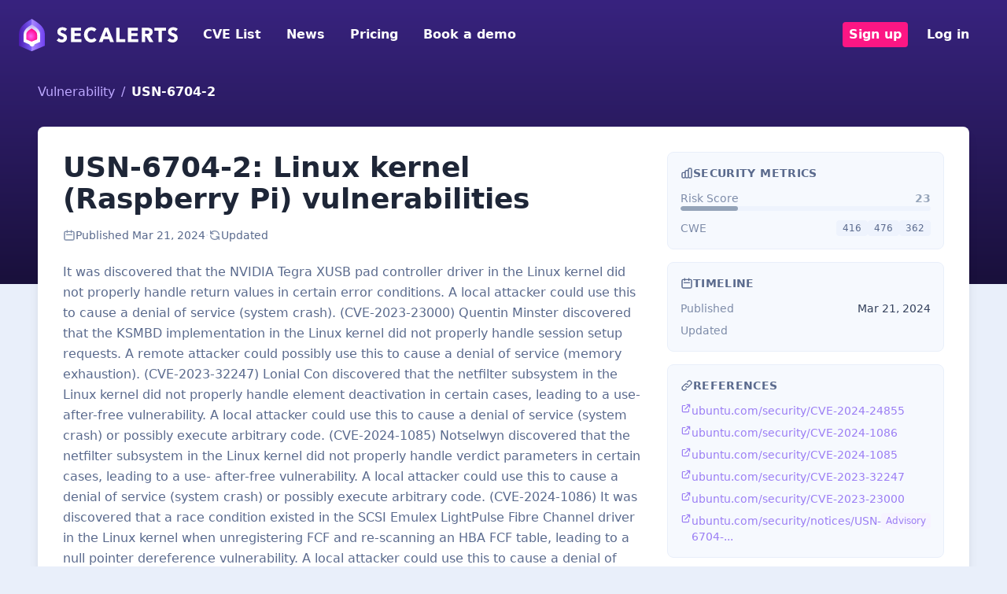

--- FILE ---
content_type: text/html; charset=UTF-8
request_url: https://secalerts.co/vulnerability/USN-6704-2
body_size: 2268
content:
<!DOCTYPE html>
<html lang="en">
<head>
    <meta charset="utf-8">
    <meta name="viewport" content="width=device-width, initial-scale=1">
    <title></title>
    <style>
        body {
            font-family: "Arial";
        }
    </style>
    <script type="text/javascript">
    window.awsWafCookieDomainList = [];
    window.gokuProps = {
"key":"AQIDAHjcYu/GjX+QlghicBgQ/7bFaQZ+m5FKCMDnO+vTbNg96AEO9gbUdnuqRleedIFveoKBAAAAfjB8BgkqhkiG9w0BBwagbzBtAgEAMGgGCSqGSIb3DQEHATAeBglghkgBZQMEAS4wEQQMXCicb+XDQ2DOsA5iAgEQgDtOOjvqzKqZUOOF66YElXu3pyocg5gVC0/BC8tD+g1jRYn/JwfrKMBS9Rb8m+RPFq76YP0B8+1diFDu+g==",
          "iv":"D549jgCqhAAABz0T",
          "context":"j7CMdq2rFa9O2pbC3LpdLeehYN3aFswkO4h2pxStjc/jFAimAadqK5HMV7YLyYW1brhw3U0aT7NWIqlErTdzEiCo8hhWzgMElyaKI1E51Cgzg1e5WwdESZLMcdfE4rnkH5AGApXb8G+oNagcNVkoFGZpXmmdQmdcZZ93M7tRg6B7Pt5o0E2HrMggGP/lSgotBL5NnUffjBV5zGWwctEtB8Bq7+dJ5k3Do/W6TxjXhDtFwbgCOPt0J0Djt1bFplpInikYmw4+Ui5O4MUj8kuZkYXV8/sfrTwBgT8Fif+V5ndJqCUg7zVipJLshrkx4WDjtNM/A5Z9yLoAc66MVqqulPV3pd71W9DHOHHmGC0QePhlkwj6qzI5txGDv4dVVt1g9SRZR6m4vx3U6FZujYAKyR1HyILM6FOjAdFZMQo60TRloqkw3cCUZU+MUotQiaVgbg2kXhvHsst3UDmyY+wXM1xEK0fiagof44gT9n7SQ/1hrt6Qe3VMzzLuQ8DXVF/WIlnnbqLFNplcBCGpH2eV7HKqwZ0MMsDLPHCuobevBdaD64l/[base64]"
};
    </script>
    <script src="https://dd96691334f2.bfdbd60b.us-east-2.token.awswaf.com/dd96691334f2/402aa9f75677/e6ee43164d24/challenge.js"></script>
</head>
<body>
    <div id="challenge-container"></div>
    <script type="text/javascript">
        AwsWafIntegration.saveReferrer();
        AwsWafIntegration.checkForceRefresh().then((forceRefresh) => {
            if (forceRefresh) {
                AwsWafIntegration.forceRefreshToken().then(() => {
                    window.location.reload(true);
                });
            } else {
                AwsWafIntegration.getToken().then(() => {
                    window.location.reload(true);
                });
            }
        });
    </script>
    <noscript>
        <h1>JavaScript is disabled</h1>
        In order to continue, we need to verify that you're not a robot.
        This requires JavaScript. Enable JavaScript and then reload the page.
    </noscript>
</body>
</html>

--- FILE ---
content_type: text/html; charset=utf-8
request_url: https://secalerts.co/vulnerability/USN-6704-2
body_size: 23184
content:
<!DOCTYPE html><html lang="en"><head><meta charSet="utf-8"/><meta name="viewport" content="width=device-width, initial-scale=1"/><link rel="stylesheet" href="/_next/static/chunks/7b0303f884afde30.css" data-precedence="next"/><link rel="stylesheet" href="/_next/static/chunks/7875b48c37334fd9.css" data-precedence="next"/><link rel="preload" as="script" fetchPriority="low" href="/_next/static/chunks/14b9eb8807c51d17.js"/><script src="/_next/static/chunks/69af614134295f11.js" async=""></script><script src="/_next/static/chunks/7a8c3074575153c7.js" async=""></script><script src="/_next/static/chunks/6a91673872646a5e.js" async=""></script><script src="/_next/static/chunks/d9bd986f528dc2aa.js" async=""></script><script src="/_next/static/chunks/turbopack-82b2357000091b16.js" async=""></script><script src="/_next/static/chunks/3dbd4cebe7eeb091.js" async=""></script><script src="/_next/static/chunks/d96012bcfc98706a.js" async=""></script><script src="/_next/static/chunks/8182cba999306f4b.js" async=""></script><script src="/_next/static/chunks/0df2b1bddefd8405.js" async=""></script><script src="/_next/static/chunks/cb7ac16884204aa3.js" async=""></script><script src="/_next/static/chunks/fe8ddf81731e843f.js" async=""></script><script src="/_next/static/chunks/4a5059f113433b9a.js" async=""></script><script src="/_next/static/chunks/2c1c93aec0c6c64a.js" async=""></script><script src="/_next/static/chunks/4f2db6c37e4e4032.js" async=""></script><link rel="preload" href="https://www.googletagmanager.com/gtag/js?id=G-JXHZB6J7KJ" as="script"/><link href="/assets/images/favicon-32x32.png" rel="shortcut icon"/><title>USN-6704-2 - Linux kernel (Raspberry Pi) vulnerabilities - SecAlerts</title><meta name="description" content="
It was discovered that the NVIDIA Tegra XUSB pad controller driver in the
Linux kernel did not properly handle return values in certain error
conditions. A local attacker could use this to cause a denial of service
(system crash). (CVE-2023-23000)
Quentin Minster discovered that the KSMBD implementation in the Linux
kernel did not properly handle session setup requests. A remote attacker
could possibly use this to cause a denial of service (memory exhaustion).
(CVE-2023-32247)
Lonial Con discovered that the netfilter subsystem in the Linux kernel did
not properly handle element deactivation in certain cases, leading to a
use-after-free vulnerability. A local attacker could use this to cause a
denial of service (system crash) or possibly execute arbitrary code.
(CVE-2024-1085)
Notselwyn discovered that the netfilter subsystem in the Linux kernel did
not properly handle verdict parameters in certain cases, leading to a use-
after-free vulnerability. A local attacker could use this to cause a denial
of service (system crash) or possibly execute arbitrary code.
(CVE-2024-1086)
It was discovered that a race condition existed in the SCSI Emulex
LightPulse Fibre Channel driver in the Linux kernel when unregistering FCF
and re-scanning an HBA FCF table, leading to a null pointer dereference
vulnerability. A local attacker could use this to cause a denial of service
(system crash). (CVE-2024-24855)
"/><link rel="canonical" href="https://secalerts.co/vulnerability/USN-6704-2"/><meta property="og:title" content="USN-6704-2 - Linux kernel (Raspberry Pi) vulnerabilities - SecAlerts"/><meta property="og:description" content="
It was discovered that the NVIDIA Tegra XUSB pad controller driver in the
Linux kernel did not properly handle return values in certain error
conditions. A local attacker could use this to cause a denial of service
(system crash). (CVE-2023-23000)
Quentin Minster discovered that the KSMBD implementation in the Linux
kernel did not properly handle session setup requests. A remote attacker
could possibly use this to cause a denial of service (memory exhaustion).
(CVE-2023-32247)
Lonial Con discovered that the netfilter subsystem in the Linux kernel did
not properly handle element deactivation in certain cases, leading to a
use-after-free vulnerability. A local attacker could use this to cause a
denial of service (system crash) or possibly execute arbitrary code.
(CVE-2024-1085)
Notselwyn discovered that the netfilter subsystem in the Linux kernel did
not properly handle verdict parameters in certain cases, leading to a use-
after-free vulnerability. A local attacker could use this to cause a denial
of service (system crash) or possibly execute arbitrary code.
(CVE-2024-1086)
It was discovered that a race condition existed in the SCSI Emulex
LightPulse Fibre Channel driver in the Linux kernel when unregistering FCF
and re-scanning an HBA FCF table, leading to a null pointer dereference
vulnerability. A local attacker could use this to cause a denial of service
(system crash). (CVE-2024-24855)
"/><meta property="og:url" content="https://secalerts.co/vulnerability/USN-6704-2"/><meta property="og:type" content="article"/><meta name="twitter:card" content="summary"/><meta name="twitter:title" content="USN-6704-2 - Linux kernel (Raspberry Pi) vulnerabilities - SecAlerts"/><meta name="twitter:description" content="
It was discovered that the NVIDIA Tegra XUSB pad controller driver in the
Linux kernel did not properly handle return values in certain error
conditions. A local attacker could use this to cause a denial of service
(system crash). (CVE-2023-23000)
Quentin Minster discovered that the KSMBD implementation in the Linux
kernel did not properly handle session setup requests. A remote attacker
could possibly use this to cause a denial of service (memory exhaustion).
(CVE-2023-32247)
Lonial Con discovered that the netfilter subsystem in the Linux kernel did
not properly handle element deactivation in certain cases, leading to a
use-after-free vulnerability. A local attacker could use this to cause a
denial of service (system crash) or possibly execute arbitrary code.
(CVE-2024-1085)
Notselwyn discovered that the netfilter subsystem in the Linux kernel did
not properly handle verdict parameters in certain cases, leading to a use-
after-free vulnerability. A local attacker could use this to cause a denial
of service (system crash) or possibly execute arbitrary code.
(CVE-2024-1086)
It was discovered that a race condition existed in the SCSI Emulex
LightPulse Fibre Channel driver in the Linux kernel when unregistering FCF
and re-scanning an HBA FCF table, leading to a null pointer dereference
vulnerability. A local attacker could use this to cause a denial of service
(system crash). (CVE-2024-24855)
"/><link rel="icon" href="/favicon.ico?favicon.59512351.ico" sizes="48x48" type="image/x-icon"/><link rel="icon" href="/icon.png?icon.84e0a2f6.png" sizes="32x32" type="image/png"/><script src="/_next/static/chunks/a6dad97d9634a72d.js" noModule=""></script></head><body><div hidden=""><!--$--><!--/$--></div><section class="Toastify" aria-live="polite" aria-atomic="false" aria-relevant="additions text" aria-label="Notifications Alt+T"></section><!--$--><!--/$--><div class="bg-gradient-to-b from-[#38237F] to-[#19103B] pb-64"><div class="mb-4"><nav class="flex items-center justify-between flex-wrap md:p-6 p-2"><div class="flex items-center flex-shrink-0 text-white md:mr-6 mr-2"><a href="/"><img alt="SecAlerts" width="202" height="41" decoding="async" data-nimg="1" style="color:transparent" src="https://public.secalerts.co/assets/images/logo.svg"/></a></div><div class="block lg:hidden"><button type="button" class="flex items-center px-3 py-2 border rounded text-paddington-900 border-paddington-900"><svg class="fill-current h-3 w-3" viewBox="0 0 20 20" xmlns="http://www.w3.org/2000/svg"><title>Menu</title><path d="M0 3h20v2H0V3zm0 6h20v2H0V9zm0 6h20v2H0v-2z"></path></svg></button></div><div class="w-full block flex-grow lg:flex lg:items-center lg:w-auto hidden"><div class="lg:flex-grow"><a class="block mt-4 lg:inline-block lg:mt-0 text-white hover:text-paddington-100 lg:px-2 py-1 mr-4 font-semibold " href="/vulnerability">CVE List</a><a class="block mt-4 lg:inline-block lg:mt-0 text-white hover:text-paddington-100 lg:px-2 py-1 mr-4 font-semibold " href="/news">News</a><a class="block mt-4 lg:inline-block lg:mt-0 text-white hover:text-paddington-100 lg:px-2 py-1 mr-4 font-semibold " href="/#pricing">Pricing</a><a target="_blank" class="block mt-4 lg:inline-block lg:mt-0 text-white hover:text-paddington-100 lg:px-2 py-1 mr-4 font-semibold " href="https://calendly.com/secalerts/15min">Book a demo</a></div><div><a class="block mt-4 lg:inline-block lg:mt-0 text-white hover:text-paddington-100 lg:px-2 py-1 mr-4 font-semibold bg-pinkenba-900 hover:bg-pinkenba-800 rounded px-2 inline-block" href="/signup">Sign up</a><a class="block mt-4 lg:inline-block lg:mt-0 text-white hover:text-paddington-100 lg:px-2 py-1 mr-4 font-semibold " href="/auth/login">Log in</a></div></div></nav></div></div><script type="application/ld+json">{
  "@context": "http://schema.org",
  "@type": "Article",
  "mainEntityOfPage": {
    "@type": "WebPage",
    "@id": "https://secalerts.co/vulnerability/USN-6704-2"
  },
  "headline": "USN-6704-2: Linux kernel (Raspberry Pi) vulnerabilities",
  "description": "\nIt was discovered that the NVIDIA Tegra XUSB pad controller driver in the\nLinux kernel did not properly handle return values in certain error\nconditions. A local attacker could use this to cause a denial of service\n(system crash). (CVE-2023-23000)\nQuentin Minster discovered that the KSMBD implementation in the Linux\nkernel did not properly handle session setup requests. A remote attacker\ncould possibly use this to cause a denial of service (memory exhaustion).\n(CVE-2023-32247)\nLonial Con discovered that the netfilter subsystem in the Linux kernel did\nnot properly handle element deactivation in certain cases, leading to a\nuse-after-free vulnerability. A local attacker could use this to cause a\ndenial of service (system crash) or possibly execute arbitrary code.\n(CVE-2024-1085)\nNotselwyn discovered that the netfilter subsystem in the Linux kernel did\nnot properly handle verdict parameters in certain cases, leading to a use-\nafter-free vulnerability. A local attacker could use this to cause a denial\nof service (system crash) or possibly execute arbitrary code.\n(CVE-2024-1086)\nIt was discovered that a race condition existed in the SCSI Emulex\nLightPulse Fibre Channel driver in the Linux kernel when unregistering FCF\nand re-scanning an HBA FCF table, leading to a null pointer dereference\nvulnerability. A local attacker could use this to cause a denial of service\n(system crash). (CVE-2024-24855)\n",
  "datePublished": "2024-03-21",
  "dateModified": "2024-03-21",
  "author": {
    "@type": "Organization",
    "name": "SecAlerts",
    "logo": {
      "@type": "ImageObject",
      "url": "https://secalerts.co/images/secalerts-purple-stacked.png",
      "width": 206,
      "height": 130
    }
  },
  "publisher": {
    "@type": "Organization",
    "name": "SecAlerts",
    "logo": {
      "@type": "ImageObject",
      "url": "https://secalerts.co/images/secalerts-purple-stacked.png",
      "width": 206,
      "height": 130
    }
  }
}</script><div class="px-2 md:px-12 -mt-64"><div><div class="mb-8"><ul class="flex"><li class="text-[#BDA8FF]"><span class=""><a href="/vulnerability">Vulnerability</a></span><span class="px-2">/</span></li><li class="font-semibold text-white">USN-6704-2</li></ul></div></div><div class="bg-white rounded-lg shadow-lg container mx-auto md:p-8 p-4 mb-8"><div class="grid grid-cols-1 lg:grid-cols-12 gap-8"><main class="lg:col-span-8"><h1 class="lg:text-4xl text-2xl font-semibold text-bulimba-900 mb-4">USN-6704-2: Linux kernel (Raspberry Pi) vulnerabilities</h1><div class="flex flex-wrap items-center gap-3 text-sm text-bulimba-600 mb-6"><div class="flex items-center gap-1.5"><svg class="w-4 h-4" fill="none" stroke="currentColor" viewBox="0 0 24 24"><path stroke-linecap="round" stroke-linejoin="round" stroke-width="2" d="M8 7V3m8 4V3m-9 8h10M5 21h14a2 2 0 002-2V7a2 2 0 00-2-2H5a2 2 0 00-2 2v12a2 2 0 002 2z"></path></svg><span class="text-bulimba-700">Published<!-- --> <!-- -->Mar 21, 2024</span></div><span class="text-bulimba-300">·</span><div class="flex items-center gap-1.5"><svg class="w-4 h-4" fill="none" stroke="currentColor" viewBox="0 0 24 24"><path stroke-linecap="round" stroke-linejoin="round" stroke-width="2" d="M4 4v5h.582m15.356 2A8.001 8.001 0 004.582 9m0 0H9m11 11v-5h-.581m0 0a8.003 8.003 0 01-15.357-2m15.357 2H15"></path></svg><span class="text-bulimba-700">Updated </span></div></div><div class="prose prose-bulimba max-w-none mb-8"><p class="text-bulimba-700 leading-relaxed break-words">
It was discovered that the NVIDIA Tegra XUSB pad controller driver in the
Linux kernel did not properly handle return values in certain error
conditions. A local attacker could use this to cause a denial of service
(system crash). (CVE-2023-23000)
Quentin Minster discovered that the KSMBD implementation in the Linux
kernel did not properly handle session setup requests. A remote attacker
could possibly use this to cause a denial of service (memory exhaustion).
(CVE-2023-32247)
Lonial Con discovered that the netfilter subsystem in the Linux kernel did
not properly handle element deactivation in certain cases, leading to a
use-after-free vulnerability. A local attacker could use this to cause a
denial of service (system crash) or possibly execute arbitrary code.
(CVE-2024-1085)
Notselwyn discovered that the netfilter subsystem in the Linux kernel did
not properly handle verdict parameters in certain cases, leading to a use-
after-free vulnerability. A local attacker could use this to cause a denial
of service (system crash) or possibly execute arbitrary code.
(CVE-2024-1086)
It was discovered that a race condition existed in the SCSI Emulex
LightPulse Fibre Channel driver in the Linux kernel when unregistering FCF
and re-scanning an HBA FCF table, leading to a null pointer dereference
vulnerability. A local attacker could use this to cause a denial of service
(system crash). (CVE-2024-24855)
</p></div><div class="my-8"><h2 class="flex items-center gap-2 text-xl font-semibold text-bulimba-900 pb-2 border-b border-bulimba-200 mb-4"><svg class="w-5 h-5 text-bulimba-500" fill="none" stroke="currentColor" viewBox="0 0 24 24"><path stroke-linecap="round" stroke-linejoin="round" stroke-width="2" d="M9 3v2m6-2v2M9 19v2m6-2v2M5 9H3m2 6H3m18-6h-2m2 6h-2M7 19h10a2 2 0 002-2V7a2 2 0 00-2-2H7a2 2 0 00-2 2v10a2 2 0 002 2zM9 9h6v6H9V9z"></path></svg>Affected Software</h2><div class="border border-bulimba-200 rounded-lg overflow-hidden"><div class="flex items-center justify-between bg-bulimba-100 px-4 py-2.5 border-b border-bulimba-200"><span class="text-sm font-medium text-bulimba-800">1<!-- --> affected <!-- -->component</span></div><div class="p-4 bg-white"><div class="space-y-2"><div class="flex items-center gap-4 py-2 px-3 rounded-md transition-colors bg-bulimba-50/50 hover:bg-bulimba-50"><div class="flex-1 min-w-0"><span class="font-medium text-bulimba-900">Linux Linux kernel</span></div></div></div></div></div></div><div class="my-8"><h2 class="text-xl font-semibold mb-4">Event History</h2><div class="space-y-6"><div><div class="flex items-center gap-2 mb-3"><div class="h-px flex-1 bg-bulimba-200"></div><span class="text-xs font-medium text-bulimba-500 uppercase tracking-wide">May 12, 2025</span><div class="h-px flex-1 bg-bulimba-200"></div></div><div class="space-y-3"><div class="flex gap-3 items-start"><div class="flex flex-col items-center"><div class="w-2.5 h-2.5 rounded-full mt-1.5 bg-green-500"></div><div class="w-px h-full min-h-[2rem] bg-bulimba-200"></div></div><div class="flex-1 pb-2"><div class="inline-flex items-center gap-1.5 px-2 py-1 rounded-md text-xs font-medium border bg-green-100 text-green-700 border-green-200"><svg class="w-4 h-4" fill="none" stroke="currentColor" viewBox="0 0 24 24"><path stroke-linecap="round" stroke-linejoin="round" stroke-width="2" d="M9 12l2 2 4-4m6 2a9 9 0 11-18 0 9 9 0 0118 0z"></path></svg><span>Advisory Published</span></div><div class="mt-1.5 flex flex-wrap items-center gap-x-3 gap-y-1 text-sm"><span class="text-bulimba-600">via<!-- --> <span class="font-medium text-bulimba-800">Ubuntu</span></span><span class="text-bulimba-400">·</span><span class="text-bulimba-500">11:48 PM</span></div></div></div><div class="flex gap-3 items-start"><div class="flex flex-col items-center"><div class="w-2.5 h-2.5 rounded-full mt-1.5 bg-blue-500"></div></div><div class="flex-1 pb-2"><div class="inline-flex items-center gap-1.5 px-2 py-1 rounded-md text-xs font-medium border bg-blue-100 text-blue-700 border-blue-200"><svg class="w-4 h-4" fill="none" stroke="currentColor" viewBox="0 0 24 24"><path stroke-linecap="round" stroke-linejoin="round" stroke-width="2" d="M4 16v1a3 3 0 003 3h10a3 3 0 003-3v-1m-4-4l-4 4m0 0l-4-4m4 4V4"></path></svg><span>Data Sourced</span></div><div class="mt-1.5 flex flex-wrap items-center gap-x-3 gap-y-1 text-sm"><span class="text-bulimba-600">via<!-- --> <span class="font-medium text-bulimba-800">Ubuntu</span></span><span class="text-bulimba-400">·</span><span class="text-bulimba-500">11:48 PM</span></div><div class="mt-2 flex flex-wrap gap-1.5"><span class="inline-block px-2 py-0.5 text-xs bg-bulimba-100 text-bulimba-600 rounded">Description</span><span class="inline-block px-2 py-0.5 text-xs bg-bulimba-100 text-bulimba-600 rounded">Affected Software</span></div></div></div></div></div></div></div><div class="my-8"><div class="bg-gradient-to-br from-bulimba-50 to-paddington-50 border border-bulimba-200 p-6 rounded-xl"><form><div class="relative"><div class="absolute -top-4 -left-4 w-24 h-24 bg-gradient-to-br from-pinkenba-500/20 to-paddington-500/20 rounded-full blur-2xl"></div><div class="absolute -bottom-4 -right-4 w-32 h-32 bg-gradient-to-br from-paddington-500/20 to-pinkenba-500/20 rounded-full blur-2xl"></div><div class="relative"><div class="flex flex-col lg:flex-row lg:items-center gap-6"><div class="flex-1"><div class="flex items-center gap-2 mb-3"><span class="inline-flex items-center gap-1.5 bg-pinkenba-100 text-pinkenba-700 text-xs font-semibold px-2.5 py-1 rounded-full"><span class="relative flex h-2 w-2"><span class="animate-ping absolute inline-flex h-full w-full rounded-full bg-pinkenba-400 opacity-75"></span><span class="relative inline-flex rounded-full h-2 w-2 bg-pinkenba-500"></span></span>Free Weekly Intel</span></div><h3 class="text-2xl font-bold text-paddington-900 mb-2">Don&#x27;t miss critical vulnerabilities</h3><p class="text-bulimba-700">Join <strong>thousands of security professionals</strong> who receive our weekly digest of trending CVEs, zero-days, and exploited vulnerabilities.</p></div><div class="lg:w-80 flex-shrink-0"><div class="flex flex-col gap-3"><div><div><input type="email" placeholder="you@company.com" class="bg-white border-bulimba-400 rounded-md w-full text-black" name="email"/></div></div><button class="bg-pinkenba-900 text-white rounded-md px-4 py-2 font-semibold uppercase" type="submit">Get Weekly Alerts</button></div><p class="text-xs text-bulimba-500 mt-3 text-center">No spam. Unsubscribe anytime.</p></div></div></div></div><div></div></form></div></div><script type="application/ld+json">{
  "@context": "https://schema.org",
  "@type": "FAQPage",
  "mainEntity": [
    {
      "@type": "Question",
      "name": "What is the severity of USN-6704-2?",
      "acceptedAnswer": {
        "@type": "Answer",
        "text": "The vulnerability USN-6704-2 is considered a denial of service risk, potentially leading to system crashes."
      }
    },
    {
      "@type": "Question",
      "name": "How do I fix USN-6704-2?",
      "acceptedAnswer": {
        "@type": "Answer",
        "text": "To fix USN-6704-2, upgrade to the corrected package version 5.15.0-1049.52 for ubuntu/linux-image-5.15.0-1049-raspi."
      }
    },
    {
      "@type": "Question",
      "name": "What versions of Ubuntu are affected by USN-6704-2?",
      "acceptedAnswer": {
        "@type": "Answer",
        "text": "USN-6704-2 affects Ubuntu 22.04 with specific versions of the Linux kernel including linux-image-5.15.0-1049-raspi and linux-image-raspi."
      }
    },
    {
      "@type": "Question",
      "name": "Is USN-6704-2 exploitable remotely?",
      "acceptedAnswer": {
        "@type": "Answer",
        "text": "No, USN-6704-2 requires local access for exploitation, as it is a local denial of service vulnerability."
      }
    },
    {
      "@type": "Question",
      "name": "Who discovered the vulnerability USN-6704-2?",
      "acceptedAnswer": {
        "@type": "Answer",
        "text": "The vulnerability USN-6704-2 was discovered by Quentin Minster."
      }
    }
  ]
}</script><div class="my-8"><h2 class="flex items-center gap-2 text-xl font-semibold text-bulimba-900 pb-2 border-b border-bulimba-200 mb-6"><svg class="w-5 h-5 text-bulimba-500" fill="none" stroke="currentColor" viewBox="0 0 24 24"><path stroke-linecap="round" stroke-linejoin="round" stroke-width="2" d="M8.228 9c.549-1.165 2.03-2 3.772-2 2.21 0 4 1.343 4 3 0 1.4-1.278 2.575-3.006 2.907-.542.104-.994.54-.994 1.093m0 3h.01M21 12a9 9 0 11-18 0 9 9 0 0118 0z"></path></svg>Frequently Asked Questions</h2><div class="space-y-4"><div class="bg-bulimba-50 border border-bulimba-200 rounded-lg overflow-hidden"><div class="p-4"><div class="flex items-start gap-3"><span class="flex-shrink-0 w-6 h-6 flex items-center justify-center bg-paddington-100 text-paddington-700 rounded-full text-sm font-semibold">1</span><div class="flex-1 min-w-0"><h3 class="font-semibold text-bulimba-900 mb-2">What is the severity of USN-6704-2?</h3><p class="text-bulimba-700 leading-relaxed break-words">The vulnerability USN-6704-2 is considered a denial of service risk, potentially leading to system crashes.</p></div></div></div></div><div class="bg-bulimba-50 border border-bulimba-200 rounded-lg overflow-hidden"><div class="p-4"><div class="flex items-start gap-3"><span class="flex-shrink-0 w-6 h-6 flex items-center justify-center bg-paddington-100 text-paddington-700 rounded-full text-sm font-semibold">2</span><div class="flex-1 min-w-0"><h3 class="font-semibold text-bulimba-900 mb-2">How do I fix USN-6704-2?</h3><p class="text-bulimba-700 leading-relaxed break-words">To fix USN-6704-2, upgrade to the corrected package version 5.15.0-1049.52 for ubuntu/linux-image-5.15.0-1049-raspi.</p></div></div></div></div><div class="bg-bulimba-50 border border-bulimba-200 rounded-lg overflow-hidden"><div class="p-4"><div class="flex items-start gap-3"><span class="flex-shrink-0 w-6 h-6 flex items-center justify-center bg-paddington-100 text-paddington-700 rounded-full text-sm font-semibold">3</span><div class="flex-1 min-w-0"><h3 class="font-semibold text-bulimba-900 mb-2">What versions of Ubuntu are affected by USN-6704-2?</h3><p class="text-bulimba-700 leading-relaxed break-words">USN-6704-2 affects Ubuntu 22.04 with specific versions of the Linux kernel including linux-image-5.15.0-1049-raspi and linux-image-raspi.</p></div></div></div></div><div class="bg-bulimba-50 border border-bulimba-200 rounded-lg overflow-hidden"><div class="p-4"><div class="flex items-start gap-3"><span class="flex-shrink-0 w-6 h-6 flex items-center justify-center bg-paddington-100 text-paddington-700 rounded-full text-sm font-semibold">4</span><div class="flex-1 min-w-0"><h3 class="font-semibold text-bulimba-900 mb-2">Is USN-6704-2 exploitable remotely?</h3><p class="text-bulimba-700 leading-relaxed break-words">No, USN-6704-2 requires local access for exploitation, as it is a local denial of service vulnerability.</p></div></div></div></div><div class="bg-bulimba-50 border border-bulimba-200 rounded-lg overflow-hidden"><div class="p-4"><div class="flex items-start gap-3"><span class="flex-shrink-0 w-6 h-6 flex items-center justify-center bg-paddington-100 text-paddington-700 rounded-full text-sm font-semibold">5</span><div class="flex-1 min-w-0"><h3 class="font-semibold text-bulimba-900 mb-2">Who discovered the vulnerability USN-6704-2?</h3><p class="text-bulimba-700 leading-relaxed break-words">The vulnerability USN-6704-2 was discovered by Quentin Minster.</p></div></div></div></div></div></div></main><div class="lg:col-span-4"><aside class="lg:sticky lg:top-4 space-y-4"><div class="bg-bulimba-50 border border-bulimba-200 rounded-lg p-4"><h3 class="flex items-center gap-2 text-sm font-semibold text-bulimba-700 uppercase tracking-wide mb-3"><svg class="w-4 h-4" fill="none" stroke="currentColor" viewBox="0 0 24 24"><path stroke-linecap="round" stroke-linejoin="round" stroke-width="2" d="M9 19v-6a2 2 0 00-2-2H5a2 2 0 00-2 2v6a2 2 0 002 2h2a2 2 0 002-2zm0 0V9a2 2 0 012-2h2a2 2 0 012 2v10m-6 0a2 2 0 002 2h2a2 2 0 002-2m0 0V5a2 2 0 012-2h2a2 2 0 012 2v14a2 2 0 01-2 2h-2a2 2 0 01-2-2z"></path></svg>Security Metrics</h3><div class="space-y-3"><div class="flex flex-col gap-1"><div class="flex items-center justify-between"><span class="text-sm text-bulimba-600">Risk Score</span><span class="text-sm font-bold text-[#94A3B8]">23</span></div><div class="w-full h-1.5 bg-bulimba-100 rounded-full overflow-hidden"><div class="h-full rounded-full bg-[#94A3B8]" style="width:23%"></div></div></div><div class="flex items-start justify-between gap-2"><span class="text-sm text-bulimba-600">CWE</span><div class="flex flex-wrap gap-1 justify-end"><span class="inline-block px-2 py-0.5 text-xs bg-bulimba-100 text-bulimba-700 rounded">416</span><span class="inline-block px-2 py-0.5 text-xs bg-bulimba-100 text-bulimba-700 rounded">476</span><span class="inline-block px-2 py-0.5 text-xs bg-bulimba-100 text-bulimba-700 rounded">362</span></div></div></div></div><div class="bg-bulimba-50 border border-bulimba-200 rounded-lg p-4"><h3 class="flex items-center gap-2 text-sm font-semibold text-bulimba-700 uppercase tracking-wide mb-3"><svg class="w-4 h-4" fill="none" stroke="currentColor" viewBox="0 0 24 24"><path stroke-linecap="round" stroke-linejoin="round" stroke-width="2" d="M8 7V3m8 4V3m-9 8h10M5 21h14a2 2 0 002-2V7a2 2 0 00-2-2H5a2 2 0 00-2 2v12a2 2 0 002 2z"></path></svg>Timeline</h3><div class="space-y-2"><div class="flex items-center justify-between text-sm"><span class="text-bulimba-600">Published</span><span class="text-bulimba-800 font-medium">Mar 21, 2024</span></div><div class="flex items-center justify-between text-sm"><span class="text-bulimba-600">Updated</span><span class="text-bulimba-800 font-medium"></span></div></div></div><div class="bg-bulimba-50 border border-bulimba-200 rounded-lg p-4"><h3 class="flex items-center gap-2 text-sm font-semibold text-bulimba-700 uppercase tracking-wide mb-3"><svg class="w-4 h-4" fill="none" stroke="currentColor" viewBox="0 0 24 24"><path stroke-linecap="round" stroke-linejoin="round" stroke-width="2" d="M13.828 10.172a4 4 0 00-5.656 0l-4 4a4 4 0 105.656 5.656l1.102-1.101m-.758-4.899a4 4 0 005.656 0l4-4a4 4 0 00-5.656-5.656l-1.1 1.1"></path></svg>References</h3><ul class="space-y-2 max-h-64 overflow-y-auto"><li><a href="https://ubuntu.com/security/CVE-2024-24855" target="_blank" rel="noreferrer noopener nofollow" class="flex items-start gap-2 text-sm text-paddington-700 hover:text-paddington-900 hover:underline transition-colors group" title="https://ubuntu.com/security/CVE-2024-24855"><svg class="w-3.5 h-3.5 flex-shrink-0" fill="none" stroke="currentColor" viewBox="0 0 24 24"><path stroke-linecap="round" stroke-linejoin="round" stroke-width="2" d="M10 6H6a2 2 0 00-2 2v10a2 2 0 002 2h10a2 2 0 002-2v-4M14 4h6m0 0v6m0-6L10 14"></path></svg><span class="break-all">ubuntu.com/security/CVE-2024-24855</span></a></li><li><a href="https://ubuntu.com/security/CVE-2024-1086" target="_blank" rel="noreferrer noopener nofollow" class="flex items-start gap-2 text-sm text-paddington-700 hover:text-paddington-900 hover:underline transition-colors group" title="https://ubuntu.com/security/CVE-2024-1086"><svg class="w-3.5 h-3.5 flex-shrink-0" fill="none" stroke="currentColor" viewBox="0 0 24 24"><path stroke-linecap="round" stroke-linejoin="round" stroke-width="2" d="M10 6H6a2 2 0 00-2 2v10a2 2 0 002 2h10a2 2 0 002-2v-4M14 4h6m0 0v6m0-6L10 14"></path></svg><span class="break-all">ubuntu.com/security/CVE-2024-1086</span></a></li><li><a href="https://ubuntu.com/security/CVE-2024-1085" target="_blank" rel="noreferrer noopener nofollow" class="flex items-start gap-2 text-sm text-paddington-700 hover:text-paddington-900 hover:underline transition-colors group" title="https://ubuntu.com/security/CVE-2024-1085"><svg class="w-3.5 h-3.5 flex-shrink-0" fill="none" stroke="currentColor" viewBox="0 0 24 24"><path stroke-linecap="round" stroke-linejoin="round" stroke-width="2" d="M10 6H6a2 2 0 00-2 2v10a2 2 0 002 2h10a2 2 0 002-2v-4M14 4h6m0 0v6m0-6L10 14"></path></svg><span class="break-all">ubuntu.com/security/CVE-2024-1085</span></a></li><li><a href="https://ubuntu.com/security/CVE-2023-32247" target="_blank" rel="noreferrer noopener nofollow" class="flex items-start gap-2 text-sm text-paddington-700 hover:text-paddington-900 hover:underline transition-colors group" title="https://ubuntu.com/security/CVE-2023-32247"><svg class="w-3.5 h-3.5 flex-shrink-0" fill="none" stroke="currentColor" viewBox="0 0 24 24"><path stroke-linecap="round" stroke-linejoin="round" stroke-width="2" d="M10 6H6a2 2 0 00-2 2v10a2 2 0 002 2h10a2 2 0 002-2v-4M14 4h6m0 0v6m0-6L10 14"></path></svg><span class="break-all">ubuntu.com/security/CVE-2023-32247</span></a></li><li><a href="https://ubuntu.com/security/CVE-2023-23000" target="_blank" rel="noreferrer noopener nofollow" class="flex items-start gap-2 text-sm text-paddington-700 hover:text-paddington-900 hover:underline transition-colors group" title="https://ubuntu.com/security/CVE-2023-23000"><svg class="w-3.5 h-3.5 flex-shrink-0" fill="none" stroke="currentColor" viewBox="0 0 24 24"><path stroke-linecap="round" stroke-linejoin="round" stroke-width="2" d="M10 6H6a2 2 0 00-2 2v10a2 2 0 002 2h10a2 2 0 002-2v-4M14 4h6m0 0v6m0-6L10 14"></path></svg><span class="break-all">ubuntu.com/security/CVE-2023-23000</span></a></li><li><a href="https://ubuntu.com/security/notices/USN-6704-2" target="_blank" rel="noreferrer noopener nofollow" class="flex items-start gap-2 text-sm text-paddington-700 hover:text-paddington-900 hover:underline transition-colors group" title="https://ubuntu.com/security/notices/USN-6704-2"><svg class="w-3.5 h-3.5 flex-shrink-0" fill="none" stroke="currentColor" viewBox="0 0 24 24"><path stroke-linecap="round" stroke-linejoin="round" stroke-width="2" d="M10 6H6a2 2 0 00-2 2v10a2 2 0 002 2h10a2 2 0 002-2v-4M14 4h6m0 0v6m0-6L10 14"></path></svg><span class="break-all">ubuntu.com/security/notices/USN-6704-...</span><span class="flex-shrink-0 text-xs bg-paddington-100 text-paddington-700 px-1.5 py-0.5 rounded">Advisory</span></a></li></ul></div><div class="bg-bulimba-50 border border-bulimba-200 rounded-lg p-4"><h3 class="flex items-center gap-2 text-sm font-semibold text-bulimba-700 uppercase tracking-wide mb-3"><svg class="w-4 h-4" fill="none" stroke="currentColor" viewBox="0 0 24 24"><path stroke-linecap="round" stroke-linejoin="round" stroke-width="2" d="M17 20h5v-2a3 3 0 00-5.356-1.857M17 20H7m10 0v-2c0-.656-.126-1.283-.356-1.857M7 20H2v-2a3 3 0 015.356-1.857M7 20v-2c0-.656.126-1.283.356-1.857m0 0a5.002 5.002 0 019.288 0M15 7a3 3 0 11-6 0 3 3 0 016 0zm6 3a2 2 0 11-4 0 2 2 0 014 0zM7 10a2 2 0 11-4 0 2 2 0 014 0z"></path></svg>Related</h3><div class="space-y-3"><div><p class="text-xs text-bulimba-500 uppercase tracking-wide mb-1">Child Vulnerabilities</p><ul class="space-y-1"><li><a class="text-sm text-paddington-700 hover:text-paddington-900 hover:underline" href="/vulnerability/CVE-2024-24855">CVE-2024-24855</a></li><li><a class="text-sm text-paddington-700 hover:text-paddington-900 hover:underline" href="/vulnerability/CVE-2024-1086">CVE-2024-1086</a></li><li><a class="text-sm text-paddington-700 hover:text-paddington-900 hover:underline" href="/vulnerability/CVE-2024-1085">CVE-2024-1085</a></li><li><a class="text-sm text-paddington-700 hover:text-paddington-900 hover:underline" href="/vulnerability/CVE-2023-32247">CVE-2023-32247</a></li><li><a class="text-sm text-paddington-700 hover:text-paddington-900 hover:underline" href="/vulnerability/CVE-2023-23000">CVE-2023-23000</a></li></ul></div></div></div><div class="bg-bulimba-50 border border-bulimba-200 rounded-lg p-4"><h3 class="flex items-center gap-2 text-sm font-semibold text-bulimba-700 uppercase tracking-wide mb-3"><svg class="w-4 h-4" fill="none" stroke="currentColor" viewBox="0 0 24 24"><path stroke-linecap="round" stroke-linejoin="round" stroke-width="2" d="M7 7h.01M7 3h5c.512 0 1.024.195 1.414.586l7 7a2 2 0 010 2.828l-7 7a2 2 0 01-2.828 0l-7-7A1.994 1.994 0 013 12V7a4 4 0 014-4z"></path></svg>Tags</h3><div class="flex flex-wrap gap-1.5"><span class="inline-block px-2 py-1 text-xs bg-paddington-100 text-paddington-800 rounded hover:bg-paddington-200 transition-colors">agent/severity</span><span class="inline-block px-2 py-1 text-xs bg-paddington-100 text-paddington-800 rounded hover:bg-paddington-200 transition-colors">agent/last-modified-date</span><span class="inline-block px-2 py-1 text-xs bg-paddington-100 text-paddington-800 rounded hover:bg-paddington-200 transition-colors">agent/weakness</span><span class="inline-block px-2 py-1 text-xs bg-paddington-100 text-paddington-800 rounded hover:bg-paddington-200 transition-colors">agent/description</span><span class="inline-block px-2 py-1 text-xs bg-paddington-100 text-paddington-800 rounded hover:bg-paddington-200 transition-colors">agent/first-publish-date</span><span class="inline-block px-2 py-1 text-xs bg-paddington-100 text-paddington-800 rounded hover:bg-paddington-200 transition-colors">agent/title</span><span class="inline-block px-2 py-1 text-xs bg-paddington-100 text-paddington-800 rounded hover:bg-paddington-200 transition-colors">agent/type</span><span class="inline-block px-2 py-1 text-xs bg-paddington-100 text-paddington-800 rounded hover:bg-paddington-200 transition-colors">agent/trending</span><span class="inline-block px-2 py-1 text-xs bg-paddington-100 text-paddington-800 rounded hover:bg-paddington-200 transition-colors">agent/source</span><span class="inline-block px-2 py-1 text-xs bg-paddington-100 text-paddington-800 rounded hover:bg-paddington-200 transition-colors">collector/usn</span><span class="inline-block px-2 py-1 text-xs bg-paddington-100 text-paddington-800 rounded hover:bg-paddington-200 transition-colors">source/Ubuntu</span><span class="inline-block px-2 py-1 text-xs bg-paddington-100 text-paddington-800 rounded hover:bg-paddington-200 transition-colors">agent/references</span><span class="inline-block px-2 py-1 text-xs bg-paddington-100 text-paddington-800 rounded hover:bg-paddington-200 transition-colors">agent/event</span><span class="inline-block px-2 py-1 text-xs bg-paddington-100 text-paddington-800 rounded hover:bg-paddington-200 transition-colors">agent/guess-ai</span><span class="inline-block px-2 py-1 text-xs bg-paddington-100 text-paddington-800 rounded hover:bg-paddington-200 transition-colors">agent/software-canonical-lookup</span><span class="inline-block px-2 py-1 text-xs bg-paddington-100 text-paddington-800 rounded hover:bg-paddington-200 transition-colors">agent/tags</span><span class="inline-block px-2 py-1 text-xs bg-paddington-100 text-paddington-800 rounded hover:bg-paddington-200 transition-colors">agent/softwarecombine</span><span class="inline-block px-2 py-1 text-xs bg-paddington-100 text-paddington-800 rounded hover:bg-paddington-200 transition-colors">agent/risk-score</span><span class="inline-block px-2 py-1 text-xs bg-paddington-100 text-paddington-800 rounded hover:bg-paddington-200 transition-colors"><a class="hover:underline" href="/vulnerability/vendor/linux">vendor/linux</a></span><span class="inline-block px-2 py-1 text-xs bg-paddington-100 text-paddington-800 rounded hover:bg-paddington-200 transition-colors"><a class="hover:underline" href="/vulnerability/software/linux%20kernel">canonical/linux kernel</a></span></div></div></aside></div></div></div></div><!--$--><!--/$--><div class="bg-[#251752] py-16 px-8 text-white"><div class="flex flex-col md:flex-row"><div class="max-w-sm w-full mb-8"><h3 class="text-pinkenba-900 font-semibold text-lg">Company</h3><ul class="mt-4"><li><a class="inline-block py-2" href="/about-secalerts">About SecAlerts</a></li><li><a class="inline-block py-2" href="/blog">News</a></li><li><a class="inline-block py-2" href="mailto:info@secalerts.co">Contact Us</a></li><li><a class="inline-block py-2" href="/terms">Terms of Use</a></li></ul></div><div class="max-w-sm w-full mb-8"><h3 class="text-pinkenba-900 font-semibold text-lg">Resources</h3><ul class="mt-4"><li><a class="inline-block py-2" href="https://docs.secalerts.co/">Documentation</a></li><li><a class="inline-block py-2" href="/api-docs">API Documentation</a></li></ul></div><div class="max-w-sm w-full md:ml-auto mb-8"><h3 class="text-pinkenba-900 font-semibold text-lg">Contact</h3><div class="mt-4">SecAlerts Pty Ltd. <br/>132 Wickham Terrace <br/>Fortitude Valley, <br/>QLD 4006, Australia<br/><a href="mailto:info@secalerts.co">info@secalerts.co</a></div></div></div><div class="mt-16 text-[#BDA8FF]">By using SecAlerts services, you agree to our services end-user license agreement. This website is safeguarded by reCAPTCHA and governed by the Google Privacy Policy and Terms of Service. All names, logos, and brands of products are owned by their respective owners, and any usage of these names, logos, and brands for identification purposes only does not imply endorsement. If you possess any content that requires removal, please get in touch with us.</div><div class="mt-4 text-[#BDA8FF] text-sm">© <!-- -->2026<!-- --> SecAlerts Pty Ltd. <br/>ABN: 70 645 966 203, ACN: 645 966 203</div></div><script src="/_next/static/chunks/14b9eb8807c51d17.js" id="_R_" async=""></script><script>(self.__next_f=self.__next_f||[]).push([0])</script><script>self.__next_f.push([1,"1:\"$Sreact.fragment\"\n2:I[479520,[\"/_next/static/chunks/3dbd4cebe7eeb091.js\"],\"\"]\n3:I[783036,[\"/_next/static/chunks/3dbd4cebe7eeb091.js\"],\"default\"]\n4:I[339756,[\"/_next/static/chunks/d96012bcfc98706a.js\",\"/_next/static/chunks/8182cba999306f4b.js\"],\"default\"]\n5:I[837457,[\"/_next/static/chunks/d96012bcfc98706a.js\",\"/_next/static/chunks/8182cba999306f4b.js\"],\"default\"]\n6:I[117664,[\"/_next/static/chunks/3dbd4cebe7eeb091.js\"],\"default\"]\n7:\"$Sreact.suspense\"\n8:I[386402,[\"/_next/static/chunks/3dbd4cebe7eeb091.js\",\"/_next/static/chunks/0df2b1bddefd8405.js\",\"/_next/static/chunks/cb7ac16884204aa3.js\",\"/_next/static/chunks/fe8ddf81731e843f.js\"],\"default\"]\n9:I[966644,[\"/_next/static/chunks/3dbd4cebe7eeb091.js\",\"/_next/static/chunks/0df2b1bddefd8405.js\",\"/_next/static/chunks/cb7ac16884204aa3.js\",\"/_next/static/chunks/fe8ddf81731e843f.js\"],\"default\"]\na:I[522016,[\"/_next/static/chunks/3dbd4cebe7eeb091.js\",\"/_next/static/chunks/0df2b1bddefd8405.js\",\"/_next/static/chunks/cb7ac16884204aa3.js\",\"/_next/static/chunks/fe8ddf81731e843f.js\",\"/_next/static/chunks/4a5059f113433b9a.js\",\"/_next/static/chunks/2c1c93aec0c6c64a.js\",\"/_next/static/chunks/4f2db6c37e4e4032.js\"],\"\"]\nb:I[817907,[\"/_next/static/chunks/3dbd4cebe7eeb091.js\",\"/_next/static/chunks/0df2b1bddefd8405.js\",\"/_next/static/chunks/cb7ac16884204aa3.js\",\"/_next/static/chunks/fe8ddf81731e843f.js\"],\"default\"]\n13:I[168027,[],\"default\"]\n15:I[897367,[\"/_next/static/chunks/d96012bcfc98706a.js\",\"/_next/static/chunks/8182cba999306f4b.js\"],\"OutletBoundary\"]\n17:I[897367,[\"/_next/static/chunks/d96012bcfc98706a.js\",\"/_next/static/chunks/8182cba999306f4b.js\"],\"ViewportBoundary\"]\n19:I[897367,[\"/_next/static/chunks/d96012bcfc98706a.js\",\"/_next/static/chunks/8182cba999306f4b.js\"],\"MetadataBoundary\"]\n:HL[\"/_next/static/chunks/7b0303f884afde30.css\",\"style\"]\n:HL[\"/_next/static/chunks/7875b48c37334fd9.css\",\"style\"]\n"])</script><script>self.__next_f.push([1,"0:{\"P\":null,\"b\":\"HU3Jx06h4HsaARJyQgNuN\",\"c\":[\"\",\"vulnerability\",\"USN-6704-2\"],\"q\":\"\",\"i\":false,\"f\":[[[\"\",{\"children\":[\"(info)\",{\"children\":[\"vulnerability\",{\"children\":[[\"id\",\"USN-6704-2\",\"d\"],{\"children\":[\"__PAGE__\",{}]}]}]}]},\"$undefined\",\"$undefined\",true],[[\"$\",\"$1\",\"c\",{\"children\":[[[\"$\",\"link\",\"0\",{\"rel\":\"stylesheet\",\"href\":\"/_next/static/chunks/7b0303f884afde30.css\",\"precedence\":\"next\",\"crossOrigin\":\"$undefined\",\"nonce\":\"$undefined\"}],[\"$\",\"script\",\"script-0\",{\"src\":\"/_next/static/chunks/3dbd4cebe7eeb091.js\",\"async\":true,\"nonce\":\"$undefined\"}]],[\"$\",\"html\",null,{\"lang\":\"en\",\"children\":[[\"$\",\"head\",null,{\"children\":[\"$\",\"link\",null,{\"href\":\"/assets/images/favicon-32x32.png\",\"rel\":\"shortcut icon\"}]}],[\"$\",\"body\",null,{\"children\":[[[\"$\",\"$L2\",null,{\"src\":\"https://www.googletagmanager.com/gtag/js?id=G-JXHZB6J7KJ\"}],[\"$\",\"$L2\",null,{\"id\":\"google-analytics\",\"children\":\"window.dataLayer = window.dataLayer || [];\\n  function gtag(){dataLayer.push(arguments);}\\n  gtag('js', new Date());\\n\\n  gtag('config', 'G-JXHZB6J7KJ');\"}]],[\"$\",\"$L3\",null,{}],[\"$\",\"$L4\",null,{\"parallelRouterKey\":\"children\",\"error\":\"$undefined\",\"errorStyles\":\"$undefined\",\"errorScripts\":\"$undefined\",\"template\":[\"$\",\"$L5\",null,{}],\"templateStyles\":\"$undefined\",\"templateScripts\":\"$undefined\",\"notFound\":[[[\"$\",\"title\",null,{\"children\":\"404: This page could not be found.\"}],[\"$\",\"div\",null,{\"style\":{\"fontFamily\":\"system-ui,\\\"Segoe UI\\\",Roboto,Helvetica,Arial,sans-serif,\\\"Apple Color Emoji\\\",\\\"Segoe UI Emoji\\\"\",\"height\":\"100vh\",\"textAlign\":\"center\",\"display\":\"flex\",\"flexDirection\":\"column\",\"alignItems\":\"center\",\"justifyContent\":\"center\"},\"children\":[\"$\",\"div\",null,{\"children\":[[\"$\",\"style\",null,{\"dangerouslySetInnerHTML\":{\"__html\":\"body{color:#000;background:#fff;margin:0}.next-error-h1{border-right:1px solid rgba(0,0,0,.3)}@media (prefers-color-scheme:dark){body{color:#fff;background:#000}.next-error-h1{border-right:1px solid rgba(255,255,255,.3)}}\"}}],[\"$\",\"h1\",null,{\"className\":\"next-error-h1\",\"style\":{\"display\":\"inline-block\",\"margin\":\"0 20px 0 0\",\"padding\":\"0 23px 0 0\",\"fontSize\":24,\"fontWeight\":500,\"verticalAlign\":\"top\",\"lineHeight\":\"49px\"},\"children\":404}],[\"$\",\"div\",null,{\"style\":{\"display\":\"inline-block\"},\"children\":[\"$\",\"h2\",null,{\"style\":{\"fontSize\":14,\"fontWeight\":400,\"lineHeight\":\"49px\",\"margin\":0},\"children\":\"This page could not be found.\"}]}]]}]}]],[]],\"forbidden\":\"$undefined\",\"unauthorized\":\"$undefined\"}],[\"$\",\"$L6\",null,{}]]}]]}]]}],{\"children\":[[\"$\",\"$1\",\"c\",{\"children\":[[[\"$\",\"link\",\"0\",{\"rel\":\"stylesheet\",\"href\":\"/_next/static/chunks/7875b48c37334fd9.css\",\"precedence\":\"next\",\"crossOrigin\":\"$undefined\",\"nonce\":\"$undefined\"}],[\"$\",\"script\",\"script-0\",{\"src\":\"/_next/static/chunks/0df2b1bddefd8405.js\",\"async\":true,\"nonce\":\"$undefined\"}],[\"$\",\"script\",\"script-1\",{\"src\":\"/_next/static/chunks/cb7ac16884204aa3.js\",\"async\":true,\"nonce\":\"$undefined\"}],[\"$\",\"script\",\"script-2\",{\"src\":\"/_next/static/chunks/fe8ddf81731e843f.js\",\"async\":true,\"nonce\":\"$undefined\"}]],[[\"$\",\"$7\",null,{\"children\":[\"$\",\"$L8\",null,{}]}],[\"$\",\"div\",null,{\"className\":\"bg-gradient-to-b from-[#38237F] to-[#19103B] pb-64\",\"children\":[\"$\",\"div\",null,{\"className\":\"mb-4\",\"children\":[\"$\",\"$L9\",null,{\"children\":[[\"$\",\"div\",null,{\"className\":\"lg:flex-grow\",\"children\":[[\"$\",\"$La\",null,{\"href\":\"/vulnerability\",\"target\":\"$undefined\",\"prefetch\":false,\"className\":\"block mt-4 lg:inline-block lg:mt-0 text-white hover:text-paddington-100 lg:px-2 py-1 mr-4 font-semibold \",\"children\":\"CVE List\"}],[\"$\",\"$La\",null,{\"href\":\"/news\",\"target\":\"$undefined\",\"prefetch\":false,\"className\":\"block mt-4 lg:inline-block lg:mt-0 text-white hover:text-paddington-100 lg:px-2 py-1 mr-4 font-semibold \",\"children\":\"News\"}],[\"$\",\"$La\",null,{\"href\":\"/#pricing\",\"target\":\"$undefined\",\"prefetch\":false,\"className\":\"block mt-4 lg:inline-block lg:mt-0 text-white hover:text-paddington-100 lg:px-2 py-1 mr-4 font-semibold \",\"children\":\"Pricing\"}],[\"$\",\"$La\",null,{\"href\":\"https://calendly.com/secalerts/15min\",\"target\":\"_blank\",\"prefetch\":false,\"className\":\"block mt-4 lg:inline-block lg:mt-0 text-white hover:text-paddington-100 lg:px-2 py-1 mr-4 font-semibold \",\"children\":\"Book a demo\"}]]}],[\"$\",\"div\",null,{\"children\":[\"$\",\"$Lb\",null,{}]}]]}]}]}],[\"$\",\"$L4\",null,{\"parallelRouterKey\":\"children\",\"error\":\"$undefined\",\"errorStyles\":\"$undefined\",\"errorScripts\":\"$undefined\",\"template\":[\"$\",\"$L5\",null,{}],\"templateStyles\":\"$undefined\",\"templateScripts\":\"$undefined\",\"notFound\":[[[\"$\",\"title\",null,{\"children\":\"404: This page could not be found.\"}],[\"$\",\"div\",null,{\"style\":\"$0:f:0:1:0:props:children:1:props:children:1:props:children:2:props:notFound:0:1:props:style\",\"children\":[\"$\",\"div\",null,{\"children\":[[\"$\",\"style\",null,{\"dangerouslySetInnerHTML\":{\"__html\":\"body{color:#000;background:#fff;margin:0}.next-error-h1{border-right:1px solid rgba(0,0,0,.3)}@media (prefers-color-scheme:dark){body{color:#fff;background:#000}.next-error-h1{border-right:1px solid rgba(255,255,255,.3)}}\"}}],\"$Lc\",\"$Ld\"]}]}]],[]],\"forbidden\":\"$undefined\",\"unauthorized\":\"$undefined\"}],\"$Le\"]]}],{\"children\":[\"$Lf\",{\"children\":[\"$L10\",{\"children\":[\"$L11\",{},null,false,false]},null,false,false]},null,false,false]},null,false,false]},null,false,false],\"$L12\",false]],\"m\":\"$undefined\",\"G\":[\"$13\",[]],\"S\":false}\n"])</script><script>self.__next_f.push([1,"c:[\"$\",\"h1\",null,{\"className\":\"next-error-h1\",\"style\":\"$0:f:0:1:0:props:children:1:props:children:1:props:children:2:props:notFound:0:1:props:children:props:children:1:props:style\",\"children\":404}]\nd:[\"$\",\"div\",null,{\"style\":\"$0:f:0:1:0:props:children:1:props:children:1:props:children:2:props:notFound:0:1:props:children:props:children:2:props:style\",\"children\":[\"$\",\"h2\",null,{\"style\":\"$0:f:0:1:0:props:children:1:props:children:1:props:children:2:props:notFound:0:1:props:children:props:children:2:props:children:props:style\",\"children\":\"This page could not be found.\"}]}]\n"])</script><script>self.__next_f.push([1,"e:[\"$\",\"div\",null,{\"className\":\"bg-[#251752] py-16 px-8 text-white\",\"children\":[[\"$\",\"div\",null,{\"className\":\"flex flex-col md:flex-row\",\"children\":[[\"$\",\"div\",null,{\"className\":\"max-w-sm w-full mb-8\",\"children\":[[\"$\",\"h3\",null,{\"className\":\"text-pinkenba-900 font-semibold text-lg\",\"children\":\"Company\"}],[\"$\",\"ul\",null,{\"className\":\"mt-4\",\"children\":[[\"$\",\"li\",null,{\"children\":[\"$\",\"$La\",null,{\"className\":\"inline-block py-2\",\"href\":\"/about-secalerts\",\"children\":\"About SecAlerts\"}]}],[\"$\",\"li\",null,{\"children\":[\"$\",\"$La\",null,{\"className\":\"inline-block py-2\",\"href\":\"/blog\",\"prefetch\":false,\"children\":\"News\"}]}],[\"$\",\"li\",null,{\"children\":[\"$\",\"$La\",null,{\"className\":\"inline-block py-2\",\"href\":\"mailto:info@secalerts.co\",\"children\":\"Contact Us\"}]}],[\"$\",\"li\",null,{\"children\":[\"$\",\"$La\",null,{\"className\":\"inline-block py-2\",\"href\":\"/terms\",\"prefetch\":false,\"children\":\"Terms of Use\"}]}]]}]]}],[\"$\",\"div\",null,{\"className\":\"max-w-sm w-full mb-8\",\"children\":[[\"$\",\"h3\",null,{\"className\":\"text-pinkenba-900 font-semibold text-lg\",\"children\":\"Resources\"}],[\"$\",\"ul\",null,{\"className\":\"mt-4\",\"children\":[[\"$\",\"li\",null,{\"children\":[\"$\",\"$La\",null,{\"className\":\"inline-block py-2\",\"href\":\"https://docs.secalerts.co/\",\"children\":\"Documentation\"}]}],[\"$\",\"li\",null,{\"children\":[\"$\",\"$La\",null,{\"className\":\"inline-block py-2\",\"href\":\"/api-docs\",\"prefetch\":false,\"children\":\"API Documentation\"}]}]]}]]}],[\"$\",\"div\",null,{\"className\":\"max-w-sm w-full md:ml-auto mb-8\",\"children\":[[\"$\",\"h3\",null,{\"className\":\"text-pinkenba-900 font-semibold text-lg\",\"children\":\"Contact\"}],[\"$\",\"div\",null,{\"className\":\"mt-4\",\"children\":[\"SecAlerts Pty Ltd. \",[\"$\",\"br\",null,{}],\"132 Wickham Terrace \",[\"$\",\"br\",null,{}],\"Fortitude Valley, \",[\"$\",\"br\",null,{}],\"QLD 4006, Australia\",[\"$\",\"br\",null,{}],[\"$\",\"$La\",null,{\"href\":\"mailto:info@secalerts.co\",\"children\":\"info@secalerts.co\"}]]}]]}]]}],[\"$\",\"div\",null,{\"className\":\"mt-16 text-[#BDA8FF]\",\"children\":\"By using SecAlerts services, you agree to our services end-user license agreement. This website is safeguarded by reCAPTCHA and governed by the Google Privacy Policy and Terms of Service. All names, logos, and brands of products are owned by their respective owners, and any usage of these names, logos, and brands for identification purposes only does not imply endorsement. If you possess any content that requires removal, please get in touch with us.\"}],[\"$\",\"div\",null,{\"className\":\"mt-4 text-[#BDA8FF] text-sm\",\"children\":[\"© \",2026,\" SecAlerts Pty Ltd. \",[\"$\",\"br\",null,{}],\"ABN: 70 645 966 203, ACN: 645 966 203\"]}]]}]\n"])</script><script>self.__next_f.push([1,"f:[\"$\",\"$1\",\"c\",{\"children\":[null,[\"$\",\"$L4\",null,{\"parallelRouterKey\":\"children\",\"error\":\"$undefined\",\"errorStyles\":\"$undefined\",\"errorScripts\":\"$undefined\",\"template\":[\"$\",\"$L5\",null,{}],\"templateStyles\":\"$undefined\",\"templateScripts\":\"$undefined\",\"notFound\":\"$undefined\",\"forbidden\":\"$undefined\",\"unauthorized\":\"$undefined\"}]]}]\n10:[\"$\",\"$1\",\"c\",{\"children\":[null,[\"$\",\"$L4\",null,{\"parallelRouterKey\":\"children\",\"error\":\"$undefined\",\"errorStyles\":\"$undefined\",\"errorScripts\":\"$undefined\",\"template\":[\"$\",\"$L5\",null,{}],\"templateStyles\":\"$undefined\",\"templateScripts\":\"$undefined\",\"notFound\":\"$undefined\",\"forbidden\":\"$undefined\",\"unauthorized\":\"$undefined\"}]]}]\n11:[\"$\",\"$1\",\"c\",{\"children\":[\"$L14\",[[\"$\",\"script\",\"script-0\",{\"src\":\"/_next/static/chunks/4a5059f113433b9a.js\",\"async\":true,\"nonce\":\"$undefined\"}],[\"$\",\"script\",\"script-1\",{\"src\":\"/_next/static/chunks/2c1c93aec0c6c64a.js\",\"async\":true,\"nonce\":\"$undefined\"}],[\"$\",\"script\",\"script-2\",{\"src\":\"/_next/static/chunks/4f2db6c37e4e4032.js\",\"async\":true,\"nonce\":\"$undefined\"}]],[\"$\",\"$L15\",null,{\"children\":[\"$\",\"$7\",null,{\"name\":\"Next.MetadataOutlet\",\"children\":\"$@16\"}]}]]}]\n12:[\"$\",\"$1\",\"h\",{\"children\":[null,[\"$\",\"$L17\",null,{\"children\":\"$@18\"}],[\"$\",\"div\",null,{\"hidden\":true,\"children\":[\"$\",\"$L19\",null,{\"children\":[\"$\",\"$7\",null,{\"name\":\"Next.Metadata\",\"children\":\"$@1a\"}]}]}],null]}]\n18:[[\"$\",\"meta\",\"0\",{\"charSet\":\"utf-8\"}],[\"$\",\"meta\",\"1\",{\"name\":\"viewport\",\"content\":\"width=device-width, initial-scale=1\"}]]\n"])</script><script>self.__next_f.push([1,"1b:T586,"])</script><script>self.__next_f.push([1,"\nIt was discovered that the NVIDIA Tegra XUSB pad controller driver in the\nLinux kernel did not properly handle return values in certain error\nconditions. A local attacker could use this to cause a denial of service\n(system crash). (CVE-2023-23000)\nQuentin Minster discovered that the KSMBD implementation in the Linux\nkernel did not properly handle session setup requests. A remote attacker\ncould possibly use this to cause a denial of service (memory exhaustion).\n(CVE-2023-32247)\nLonial Con discovered that the netfilter subsystem in the Linux kernel did\nnot properly handle element deactivation in certain cases, leading to a\nuse-after-free vulnerability. A local attacker could use this to cause a\ndenial of service (system crash) or possibly execute arbitrary code.\n(CVE-2024-1085)\nNotselwyn discovered that the netfilter subsystem in the Linux kernel did\nnot properly handle verdict parameters in certain cases, leading to a use-\nafter-free vulnerability. A local attacker could use this to cause a denial\nof service (system crash) or possibly execute arbitrary code.\n(CVE-2024-1086)\nIt was discovered that a race condition existed in the SCSI Emulex\nLightPulse Fibre Channel driver in the Linux kernel when unregistering FCF\nand re-scanning an HBA FCF table, leading to a null pointer dereference\nvulnerability. A local attacker could use this to cause a denial of service\n(system crash). (CVE-2024-24855)\n"])</script><script>self.__next_f.push([1,"1c:T586,"])</script><script>self.__next_f.push([1,"\nIt was discovered that the NVIDIA Tegra XUSB pad controller driver in the\nLinux kernel did not properly handle return values in certain error\nconditions. A local attacker could use this to cause a denial of service\n(system crash). (CVE-2023-23000)\nQuentin Minster discovered that the KSMBD implementation in the Linux\nkernel did not properly handle session setup requests. A remote attacker\ncould possibly use this to cause a denial of service (memory exhaustion).\n(CVE-2023-32247)\nLonial Con discovered that the netfilter subsystem in the Linux kernel did\nnot properly handle element deactivation in certain cases, leading to a\nuse-after-free vulnerability. A local attacker could use this to cause a\ndenial of service (system crash) or possibly execute arbitrary code.\n(CVE-2024-1085)\nNotselwyn discovered that the netfilter subsystem in the Linux kernel did\nnot properly handle verdict parameters in certain cases, leading to a use-\nafter-free vulnerability. A local attacker could use this to cause a denial\nof service (system crash) or possibly execute arbitrary code.\n(CVE-2024-1086)\nIt was discovered that a race condition existed in the SCSI Emulex\nLightPulse Fibre Channel driver in the Linux kernel when unregistering FCF\nand re-scanning an HBA FCF table, leading to a null pointer dereference\nvulnerability. A local attacker could use this to cause a denial of service\n(system crash). (CVE-2024-24855)\n"])</script><script>self.__next_f.push([1,"1a:[[\"$\",\"title\",\"0\",{\"children\":\"USN-6704-2 - Linux kernel (Raspberry Pi) vulnerabilities - SecAlerts\"}],[\"$\",\"meta\",\"1\",{\"name\":\"description\",\"content\":\"$1b\"}],[\"$\",\"link\",\"2\",{\"rel\":\"canonical\",\"href\":\"https://secalerts.co/vulnerability/USN-6704-2\"}],[\"$\",\"meta\",\"3\",{\"property\":\"og:title\",\"content\":\"USN-6704-2 - Linux kernel (Raspberry Pi) vulnerabilities - SecAlerts\"}],[\"$\",\"meta\",\"4\",{\"property\":\"og:description\",\"content\":\"$1c\"}],[\"$\",\"meta\",\"5\",{\"property\":\"og:url\",\"content\":\"https://secalerts.co/vulnerability/USN-6704-2\"}],\"$L1d\",\"$L1e\",\"$L1f\",\"$L20\",\"$L21\",\"$L22\",\"$L23\"]\n16:null\n"])</script><script>self.__next_f.push([1,"25:I[27201,[\"/_next/static/chunks/d96012bcfc98706a.js\",\"/_next/static/chunks/8182cba999306f4b.js\"],\"IconMark\"]\n1d:[\"$\",\"meta\",\"6\",{\"property\":\"og:type\",\"content\":\"article\"}]\n1e:[\"$\",\"meta\",\"7\",{\"name\":\"twitter:card\",\"content\":\"summary\"}]\n1f:[\"$\",\"meta\",\"8\",{\"name\":\"twitter:title\",\"content\":\"USN-6704-2 - Linux kernel (Raspberry Pi) vulnerabilities - SecAlerts\"}]\n24:T586,"])</script><script>self.__next_f.push([1,"\nIt was discovered that the NVIDIA Tegra XUSB pad controller driver in the\nLinux kernel did not properly handle return values in certain error\nconditions. A local attacker could use this to cause a denial of service\n(system crash). (CVE-2023-23000)\nQuentin Minster discovered that the KSMBD implementation in the Linux\nkernel did not properly handle session setup requests. A remote attacker\ncould possibly use this to cause a denial of service (memory exhaustion).\n(CVE-2023-32247)\nLonial Con discovered that the netfilter subsystem in the Linux kernel did\nnot properly handle element deactivation in certain cases, leading to a\nuse-after-free vulnerability. A local attacker could use this to cause a\ndenial of service (system crash) or possibly execute arbitrary code.\n(CVE-2024-1085)\nNotselwyn discovered that the netfilter subsystem in the Linux kernel did\nnot properly handle verdict parameters in certain cases, leading to a use-\nafter-free vulnerability. A local attacker could use this to cause a denial\nof service (system crash) or possibly execute arbitrary code.\n(CVE-2024-1086)\nIt was discovered that a race condition existed in the SCSI Emulex\nLightPulse Fibre Channel driver in the Linux kernel when unregistering FCF\nand re-scanning an HBA FCF table, leading to a null pointer dereference\nvulnerability. A local attacker could use this to cause a denial of service\n(system crash). (CVE-2024-24855)\n"])</script><script>self.__next_f.push([1,"20:[\"$\",\"meta\",\"9\",{\"name\":\"twitter:description\",\"content\":\"$24\"}]\n21:[\"$\",\"link\",\"10\",{\"rel\":\"icon\",\"href\":\"/favicon.ico?favicon.59512351.ico\",\"sizes\":\"48x48\",\"type\":\"image/x-icon\"}]\n22:[\"$\",\"link\",\"11\",{\"rel\":\"icon\",\"href\":\"/icon.png?icon.84e0a2f6.png\",\"sizes\":\"32x32\",\"type\":\"image/png\"}]\n23:[\"$\",\"$L25\",\"12\",{}]\n"])</script><script>self.__next_f.push([1,"26:T8c3,"])</script><script>self.__next_f.push([1,"{\n  \"@context\": \"http://schema.org\",\n  \"@type\": \"Article\",\n  \"mainEntityOfPage\": {\n    \"@type\": \"WebPage\",\n    \"@id\": \"https://secalerts.co/vulnerability/USN-6704-2\"\n  },\n  \"headline\": \"USN-6704-2: Linux kernel (Raspberry Pi) vulnerabilities\",\n  \"description\": \"\\nIt was discovered that the NVIDIA Tegra XUSB pad controller driver in the\\nLinux kernel did not properly handle return values in certain error\\nconditions. A local attacker could use this to cause a denial of service\\n(system crash). (CVE-2023-23000)\\nQuentin Minster discovered that the KSMBD implementation in the Linux\\nkernel did not properly handle session setup requests. A remote attacker\\ncould possibly use this to cause a denial of service (memory exhaustion).\\n(CVE-2023-32247)\\nLonial Con discovered that the netfilter subsystem in the Linux kernel did\\nnot properly handle element deactivation in certain cases, leading to a\\nuse-after-free vulnerability. A local attacker could use this to cause a\\ndenial of service (system crash) or possibly execute arbitrary code.\\n(CVE-2024-1085)\\nNotselwyn discovered that the netfilter subsystem in the Linux kernel did\\nnot properly handle verdict parameters in certain cases, leading to a use-\\nafter-free vulnerability. A local attacker could use this to cause a denial\\nof service (system crash) or possibly execute arbitrary code.\\n(CVE-2024-1086)\\nIt was discovered that a race condition existed in the SCSI Emulex\\nLightPulse Fibre Channel driver in the Linux kernel when unregistering FCF\\nand re-scanning an HBA FCF table, leading to a null pointer dereference\\nvulnerability. A local attacker could use this to cause a denial of service\\n(system crash). (CVE-2024-24855)\\n\",\n  \"datePublished\": \"2024-03-21\",\n  \"dateModified\": \"2024-03-21\",\n  \"author\": {\n    \"@type\": \"Organization\",\n    \"name\": \"SecAlerts\",\n    \"logo\": {\n      \"@type\": \"ImageObject\",\n      \"url\": \"https://secalerts.co/images/secalerts-purple-stacked.png\",\n      \"width\": 206,\n      \"height\": 130\n    }\n  },\n  \"publisher\": {\n    \"@type\": \"Organization\",\n    \"name\": \"SecAlerts\",\n    \"logo\": {\n      \"@type\": \"ImageObject\",\n      \"url\": \"https://secalerts.co/images/secalerts-purple-stacked.png\",\n      \"width\": 206,\n      \"height\": 130\n    }\n  }\n}"])</script><script>self.__next_f.push([1,"14:[[\"$\",\"script\",null,{\"type\":\"application/ld+json\",\"dangerouslySetInnerHTML\":{\"__html\":\"$26\"}}],[\"$\",\"div\",null,{\"className\":\"px-2 md:px-12 -mt-64\",\"children\":[[\"$\",\"div\",null,{\"children\":[\"$\",\"div\",null,{\"className\":\"mb-8\",\"children\":[\"$\",\"ul\",null,{\"className\":\"flex\",\"children\":[[[\"$\",\"li\",\"Vulnerability\",{\"className\":\"text-[#BDA8FF]\",\"children\":[[\"$\",\"span\",null,{\"className\":\"\",\"children\":[\"$\",\"$La\",null,{\"href\":\"/vulnerability\",\"children\":\"Vulnerability\"}]}],[\"$\",\"span\",null,{\"className\":\"px-2\",\"children\":\"/\"}]]}]],[\"$\",\"li\",null,{\"className\":\"font-semibold text-white\",\"children\":\"USN-6704-2\"}]]}]}]}],[\"$\",\"div\",null,{\"className\":\"bg-white rounded-lg shadow-lg container mx-auto md:p-8 p-4 mb-8\",\"children\":[\"$\",\"div\",null,{\"className\":\"grid grid-cols-1 lg:grid-cols-12 gap-8\",\"children\":[[\"$\",\"main\",null,{\"className\":\"lg:col-span-8\",\"children\":[[\"$\",\"h1\",null,{\"className\":\"lg:text-4xl text-2xl font-semibold text-bulimba-900 mb-4\",\"children\":\"USN-6704-2: Linux kernel (Raspberry Pi) vulnerabilities\"}],[\"$\",\"div\",null,{\"className\":\"flex flex-wrap items-center gap-3 text-sm text-bulimba-600 mb-6\",\"children\":[\"$undefined\",\"$undefined\",[\"$undefined\",[\"$\",\"div\",null,{\"className\":\"flex items-center gap-1.5\",\"children\":[[\"$\",\"svg\",null,{\"className\":\"w-4 h-4\",\"fill\":\"none\",\"stroke\":\"currentColor\",\"viewBox\":\"0 0 24 24\",\"children\":[\"$\",\"path\",null,{\"strokeLinecap\":\"round\",\"strokeLinejoin\":\"round\",\"strokeWidth\":2,\"d\":\"M8 7V3m8 4V3m-9 8h10M5 21h14a2 2 0 002-2V7a2 2 0 00-2-2H5a2 2 0 00-2 2v12a2 2 0 002 2z\"}]}],\"$L27\"]}]],\"$L28\"]}],\"$L29\",false,\"$undefined\",\"$L2a\",\"$undefined\",\"$L2b\",\"$L2c\",\"$L2d\"]}],\"$L2e\"]}]}]]}]]\n"])</script><script>self.__next_f.push([1,"2f:I[509213,[\"/_next/static/chunks/3dbd4cebe7eeb091.js\",\"/_next/static/chunks/0df2b1bddefd8405.js\",\"/_next/static/chunks/cb7ac16884204aa3.js\",\"/_next/static/chunks/fe8ddf81731e843f.js\",\"/_next/static/chunks/4a5059f113433b9a.js\",\"/_next/static/chunks/2c1c93aec0c6c64a.js\",\"/_next/static/chunks/4f2db6c37e4e4032.js\"],\"default\"]\n31:I[399197,[\"/_next/static/chunks/3dbd4cebe7eeb091.js\",\"/_next/static/chunks/0df2b1bddefd8405.js\",\"/_next/static/chunks/cb7ac16884204aa3.js\",\"/_next/static/chunks/fe8ddf81731e843f.js\",\"/_next/static/chunks/4a5059f113433b9a.js\",\"/_next/static/chunks/2c1c93aec0c6c64a.js\",\"/_next/static/chunks/4f2db6c37e4e4032.js\"],\"default\"]\n27:[\"$\",\"span\",null,{\"className\":\"text-bulimba-700\",\"children\":[\"Published\",\" \",\"Mar 21, 2024\"]}]\n28:[[\"$\",\"span\",null,{\"className\":\"text-bulimba-300\",\"children\":\"·\"}],[\"$\",\"div\",null,{\"className\":\"flex items-center gap-1.5\",\"children\":[[\"$\",\"svg\",null,{\"className\":\"w-4 h-4\",\"fill\":\"none\",\"stroke\":\"currentColor\",\"viewBox\":\"0 0 24 24\",\"children\":[\"$\",\"path\",null,{\"strokeLinecap\":\"round\",\"strokeLinejoin\":\"round\",\"strokeWidth\":2,\"d\":\"M4 4v5h.582m15.356 2A8.001 8.001 0 004.582 9m0 0H9m11 11v-5h-.581m0 0a8.003 8.003 0 01-15.357-2m15.357 2H15\"}]}],[\"$\",\"span\",null,{\"className\":\"text-bulimba-700\",\"children\":[\"Updated \",[\"$\",\"$L2f\",null,{\"date\":\"$D2024-03-21T00:00:00.000Z\"}]]}]]}]]\n30:T586,"])</script><script>self.__next_f.push([1,"\nIt was discovered that the NVIDIA Tegra XUSB pad controller driver in the\nLinux kernel did not properly handle return values in certain error\nconditions. A local attacker could use this to cause a denial of service\n(system crash). (CVE-2023-23000)\nQuentin Minster discovered that the KSMBD implementation in the Linux\nkernel did not properly handle session setup requests. A remote attacker\ncould possibly use this to cause a denial of service (memory exhaustion).\n(CVE-2023-32247)\nLonial Con discovered that the netfilter subsystem in the Linux kernel did\nnot properly handle element deactivation in certain cases, leading to a\nuse-after-free vulnerability. A local attacker could use this to cause a\ndenial of service (system crash) or possibly execute arbitrary code.\n(CVE-2024-1085)\nNotselwyn discovered that the netfilter subsystem in the Linux kernel did\nnot properly handle verdict parameters in certain cases, leading to a use-\nafter-free vulnerability. A local attacker could use this to cause a denial\nof service (system crash) or possibly execute arbitrary code.\n(CVE-2024-1086)\nIt was discovered that a race condition existed in the SCSI Emulex\nLightPulse Fibre Channel driver in the Linux kernel when unregistering FCF\nand re-scanning an HBA FCF table, leading to a null pointer dereference\nvulnerability. A local attacker could use this to cause a denial of service\n(system crash). (CVE-2024-24855)\n"])</script><script>self.__next_f.push([1,"29:[\"$\",\"div\",null,{\"className\":\"prose prose-bulimba max-w-none mb-8\",\"children\":[false,\"$undefined\",[\"$\",\"p\",null,{\"className\":\"text-bulimba-700 leading-relaxed break-words\",\"children\":\"$30\"}]]}]\n2a:[\"$\",\"div\",null,{\"className\":\"my-8\",\"children\":[[\"$\",\"h2\",null,{\"className\":\"flex items-center gap-2 text-xl font-semibold text-bulimba-900 pb-2 border-b border-bulimba-200 mb-4\",\"children\":[[\"$\",\"svg\",null,{\"className\":\"w-5 h-5 text-bulimba-500\",\"fill\":\"none\",\"stroke\":\"currentColor\",\"viewBox\":\"0 0 24 24\",\"children\":[\"$\",\"path\",null,{\"strokeLinecap\":\"round\",\"strokeLinejoin\":\"round\",\"strokeWidth\":2,\"d\":\"M9 3v2m6-2v2M9 19v2m6-2v2M5 9H3m2 6H3m18-6h-2m2 6h-2M7 19h10a2 2 0 002-2V7a2 2 0 00-2-2H7a2 2 0 00-2 2v10a2 2 0 002 2zM9 9h6v6H9V9z\"}]}],\"Affected Software\"]}],[\"$\",\"div\",null,{\"className\":\"border border-bulimba-200 rounded-lg overflow-hidden\",\"children\":[[\"$\",\"div\",null,{\"className\":\"flex items-center justify-between bg-bulimba-100 px-4 py-2.5 border-b border-bulimba-200\",\"children\":[[\"$\",\"span\",null,{\"className\":\"text-sm font-medium text-bulimba-800\",\"children\":[1,\" affected \",\"component\"]}],false]}],[\"$\",\"div\",null,{\"className\":\"p-4 bg-white\",\"children\":[\"$\",\"div\",null,{\"className\":\"space-y-2\",\"children\":[[\"$\",\"div\",\"0\",{\"className\":\"flex items-center gap-4 py-2 px-3 rounded-md transition-colors bg-bulimba-50/50 hover:bg-bulimba-50\",\"children\":[[\"$\",\"div\",null,{\"className\":\"flex-1 min-w-0\",\"children\":[[\"$\",\"span\",null,{\"className\":\"font-medium text-bulimba-900\",\"children\":\"Linux Linux kernel\"}],false]}],false]}]]}]}]]}]]}]\n"])</script><script>self.__next_f.push([1,"2b:[\"$\",\"div\",null,{\"className\":\"my-8\",\"children\":[[\"$\",\"h2\",null,{\"className\":\"text-xl font-semibold mb-4\",\"children\":\"Event History\"}],[\"$\",\"div\",null,{\"className\":\"space-y-6\",\"children\":[[\"$\",\"div\",\"May 12, 2025\",{\"children\":[[\"$\",\"div\",null,{\"className\":\"flex items-center gap-2 mb-3\",\"children\":[[\"$\",\"div\",null,{\"className\":\"h-px flex-1 bg-bulimba-200\"}],[\"$\",\"span\",null,{\"className\":\"text-xs font-medium text-bulimba-500 uppercase tracking-wide\",\"children\":\"May 12, 2025\"}],[\"$\",\"div\",null,{\"className\":\"h-px flex-1 bg-bulimba-200\"}]]}],[\"$\",\"div\",null,{\"className\":\"space-y-3\",\"children\":[[\"$\",\"div\",\"26135255-0\",{\"className\":\"flex gap-3 items-start\",\"children\":[[\"$\",\"div\",null,{\"className\":\"flex flex-col items-center\",\"children\":[[\"$\",\"div\",null,{\"className\":\"w-2.5 h-2.5 rounded-full mt-1.5 bg-green-500\"}],[\"$\",\"div\",null,{\"className\":\"w-px h-full min-h-[2rem] bg-bulimba-200\"}]]}],[\"$\",\"div\",null,{\"className\":\"flex-1 pb-2\",\"children\":[[\"$\",\"div\",null,{\"className\":\"inline-flex items-center gap-1.5 px-2 py-1 rounded-md text-xs font-medium border bg-green-100 text-green-700 border-green-200\",\"children\":[[\"$\",\"svg\",null,{\"className\":\"w-4 h-4\",\"fill\":\"none\",\"stroke\":\"currentColor\",\"viewBox\":\"0 0 24 24\",\"children\":[\"$\",\"path\",null,{\"strokeLinecap\":\"round\",\"strokeLinejoin\":\"round\",\"strokeWidth\":2,\"d\":\"M9 12l2 2 4-4m6 2a9 9 0 11-18 0 9 9 0 0118 0z\"}]}],[\"$\",\"span\",null,{\"children\":\"Advisory Published\"}]]}],[\"$\",\"div\",null,{\"className\":\"mt-1.5 flex flex-wrap items-center gap-x-3 gap-y-1 text-sm\",\"children\":[[\"$\",\"span\",null,{\"className\":\"text-bulimba-600\",\"children\":[\"via\",\" \",[\"$\",\"span\",null,{\"className\":\"font-medium text-bulimba-800\",\"children\":\"Ubuntu\"}]]}],[\"$\",\"span\",null,{\"className\":\"text-bulimba-400\",\"children\":\"·\"}],[\"$\",\"span\",null,{\"className\":\"text-bulimba-500\",\"children\":\"11:48 PM\"}]]}],false]}]]}],[\"$\",\"div\",\"26135255-1\",{\"className\":\"flex gap-3 items-start\",\"children\":[[\"$\",\"div\",null,{\"className\":\"flex flex-col items-center\",\"children\":[[\"$\",\"div\",null,{\"className\":\"w-2.5 h-2.5 rounded-full mt-1.5 bg-blue-500\"}],false]}],[\"$\",\"div\",null,{\"className\":\"flex-1 pb-2\",\"children\":[[\"$\",\"div\",null,{\"className\":\"inline-flex items-center gap-1.5 px-2 py-1 rounded-md text-xs font-medium border bg-blue-100 text-blue-700 border-blue-200\",\"children\":[[\"$\",\"svg\",null,{\"className\":\"w-4 h-4\",\"fill\":\"none\",\"stroke\":\"currentColor\",\"viewBox\":\"0 0 24 24\",\"children\":[\"$\",\"path\",null,{\"strokeLinecap\":\"round\",\"strokeLinejoin\":\"round\",\"strokeWidth\":2,\"d\":\"M4 16v1a3 3 0 003 3h10a3 3 0 003-3v-1m-4-4l-4 4m0 0l-4-4m4 4V4\"}]}],[\"$\",\"span\",null,{\"children\":\"Data Sourced\"}]]}],[\"$\",\"div\",null,{\"className\":\"mt-1.5 flex flex-wrap items-center gap-x-3 gap-y-1 text-sm\",\"children\":[[\"$\",\"span\",null,{\"className\":\"text-bulimba-600\",\"children\":[\"via\",\" \",[\"$\",\"span\",null,{\"className\":\"font-medium text-bulimba-800\",\"children\":\"Ubuntu\"}]]}],[\"$\",\"span\",null,{\"className\":\"text-bulimba-400\",\"children\":\"·\"}],[\"$\",\"span\",null,{\"className\":\"text-bulimba-500\",\"children\":\"11:48 PM\"}]]}],[\"$\",\"div\",null,{\"className\":\"mt-2 flex flex-wrap gap-1.5\",\"children\":[[\"$\",\"span\",\"description\",{\"className\":\"inline-block px-2 py-0.5 text-xs bg-bulimba-100 text-bulimba-600 rounded\",\"children\":\"Description\"}],[\"$\",\"span\",\"affected software\",{\"className\":\"inline-block px-2 py-0.5 text-xs bg-bulimba-100 text-bulimba-600 rounded\",\"children\":\"Affected Software\"}]]}]]}]]}]]}]]}]]}]]}]\n"])</script><script>self.__next_f.push([1,"2c:[\"$\",\"div\",null,{\"className\":\"my-8\",\"children\":[\"$\",\"div\",null,{\"className\":\"bg-gradient-to-br from-bulimba-50 to-paddington-50 border border-bulimba-200 p-6 rounded-xl\",\"children\":[\"$\",\"$L31\",null,{}]}]}]\n32:T5d0,"])</script><script>self.__next_f.push([1,"{\n  \"@context\": \"https://schema.org\",\n  \"@type\": \"FAQPage\",\n  \"mainEntity\": [\n    {\n      \"@type\": \"Question\",\n      \"name\": \"What is the severity of USN-6704-2?\",\n      \"acceptedAnswer\": {\n        \"@type\": \"Answer\",\n        \"text\": \"The vulnerability USN-6704-2 is considered a denial of service risk, potentially leading to system crashes.\"\n      }\n    },\n    {\n      \"@type\": \"Question\",\n      \"name\": \"How do I fix USN-6704-2?\",\n      \"acceptedAnswer\": {\n        \"@type\": \"Answer\",\n        \"text\": \"To fix USN-6704-2, upgrade to the corrected package version 5.15.0-1049.52 for ubuntu/linux-image-5.15.0-1049-raspi.\"\n      }\n    },\n    {\n      \"@type\": \"Question\",\n      \"name\": \"What versions of Ubuntu are affected by USN-6704-2?\",\n      \"acceptedAnswer\": {\n        \"@type\": \"Answer\",\n        \"text\": \"USN-6704-2 affects Ubuntu 22.04 with specific versions of the Linux kernel including linux-image-5.15.0-1049-raspi and linux-image-raspi.\"\n      }\n    },\n    {\n      \"@type\": \"Question\",\n      \"name\": \"Is USN-6704-2 exploitable remotely?\",\n      \"acceptedAnswer\": {\n        \"@type\": \"Answer\",\n        \"text\": \"No, USN-6704-2 requires local access for exploitation, as it is a local denial of service vulnerability.\"\n      }\n    },\n    {\n      \"@type\": \"Question\",\n      \"name\": \"Who discovered the vulnerability USN-6704-2?\",\n      \"acceptedAnswer\": {\n        \"@type\": \"Answer\",\n        \"text\": \"The vulnerability USN-6704-2 was discovered by Quentin Minster.\"\n      }\n    }\n  ]\n}"])</script><script>self.__next_f.push([1,"2d:[[\"$\",\"script\",null,{\"type\":\"application/ld+json\",\"dangerouslySetInnerHTML\":{\"__html\":\"$32\"}}],[\"$\",\"div\",null,{\"className\":\"my-8\",\"children\":[[\"$\",\"h2\",null,{\"className\":\"flex items-center gap-2 text-xl font-semibold text-bulimba-900 pb-2 border-b border-bulimba-200 mb-6\",\"children\":[[\"$\",\"svg\",null,{\"className\":\"w-5 h-5 text-bulimba-500\",\"fill\":\"none\",\"stroke\":\"currentColor\",\"viewBox\":\"0 0 24 24\",\"children\":[\"$\",\"path\",null,{\"strokeLinecap\":\"round\",\"strokeLinejoin\":\"round\",\"strokeWidth\":2,\"d\":\"M8.228 9c.549-1.165 2.03-2 3.772-2 2.21 0 4 1.343 4 3 0 1.4-1.278 2.575-3.006 2.907-.542.104-.994.54-.994 1.093m0 3h.01M21 12a9 9 0 11-18 0 9 9 0 0118 0z\"}]}],\"Frequently Asked Questions\"]}],[\"$\",\"div\",null,{\"className\":\"space-y-4\",\"children\":[[\"$\",\"div\",\"What is the severity of USN-6704-2?\",{\"className\":\"bg-bulimba-50 border border-bulimba-200 rounded-lg overflow-hidden\",\"children\":[\"$\",\"div\",null,{\"className\":\"p-4\",\"children\":[\"$\",\"div\",null,{\"className\":\"flex items-start gap-3\",\"children\":[[\"$\",\"span\",null,{\"className\":\"flex-shrink-0 w-6 h-6 flex items-center justify-center bg-paddington-100 text-paddington-700 rounded-full text-sm font-semibold\",\"children\":1}],[\"$\",\"div\",null,{\"className\":\"flex-1 min-w-0\",\"children\":[[\"$\",\"h3\",null,{\"className\":\"font-semibold text-bulimba-900 mb-2\",\"children\":\"What is the severity of USN-6704-2?\"}],[\"$\",\"p\",null,{\"className\":\"text-bulimba-700 leading-relaxed break-words\",\"children\":\"The vulnerability USN-6704-2 is considered a denial of service risk, potentially leading to system crashes.\"}]]}]]}]}]}],[\"$\",\"div\",\"How do I fix USN-6704-2?\",{\"className\":\"bg-bulimba-50 border border-bulimba-200 rounded-lg overflow-hidden\",\"children\":[\"$\",\"div\",null,{\"className\":\"p-4\",\"children\":[\"$\",\"div\",null,{\"className\":\"flex items-start gap-3\",\"children\":[[\"$\",\"span\",null,{\"className\":\"flex-shrink-0 w-6 h-6 flex items-center justify-center bg-paddington-100 text-paddington-700 rounded-full text-sm font-semibold\",\"children\":2}],[\"$\",\"div\",null,{\"className\":\"flex-1 min-w-0\",\"children\":[[\"$\",\"h3\",null,{\"className\":\"font-semibold text-bulimba-900 mb-2\",\"children\":\"How do I fix USN-6704-2?\"}],[\"$\",\"p\",null,{\"className\":\"text-bulimba-700 leading-relaxed break-words\",\"children\":\"To fix USN-6704-2, upgrade to the corrected package version 5.15.0-1049.52 for ubuntu/linux-image-5.15.0-1049-raspi.\"}]]}]]}]}]}],\"$L33\",\"$L34\",\"$L35\"]}]]}]]\n"])</script><script>self.__next_f.push([1,"2e:[\"$\",\"div\",null,{\"className\":\"lg:col-span-4\",\"children\":[\"$\",\"aside\",null,{\"className\":\"lg:sticky lg:top-4 space-y-4\",\"children\":[\"$undefined\",[\"$\",\"div\",null,{\"className\":\"bg-bulimba-50 border border-bulimba-200 rounded-lg p-4\",\"children\":[[\"$\",\"h3\",null,{\"className\":\"flex items-center gap-2 text-sm font-semibold text-bulimba-700 uppercase tracking-wide mb-3\",\"children\":[[\"$\",\"svg\",null,{\"className\":\"w-4 h-4\",\"fill\":\"none\",\"stroke\":\"currentColor\",\"viewBox\":\"0 0 24 24\",\"children\":[\"$\",\"path\",null,{\"strokeLinecap\":\"round\",\"strokeLinejoin\":\"round\",\"strokeWidth\":2,\"d\":\"M9 19v-6a2 2 0 00-2-2H5a2 2 0 00-2 2v6a2 2 0 002 2h2a2 2 0 002-2zm0 0V9a2 2 0 012-2h2a2 2 0 012 2v10m-6 0a2 2 0 002 2h2a2 2 0 002-2m0 0V5a2 2 0 012-2h2a2 2 0 012 2v14a2 2 0 01-2 2h-2a2 2 0 01-2-2z\"}]}],\"Security Metrics\"]}],[\"$\",\"div\",null,{\"className\":\"space-y-3\",\"children\":[[\"$\",\"div\",null,{\"className\":\"flex flex-col gap-1\",\"children\":[[\"$\",\"div\",null,{\"className\":\"flex items-center justify-between\",\"children\":[[\"$\",\"span\",null,{\"className\":\"text-sm text-bulimba-600\",\"children\":\"Risk Score\"}],[\"$\",\"span\",null,{\"className\":\"text-sm font-bold text-[#94A3B8]\",\"children\":23}]]}],[\"$\",\"div\",null,{\"className\":\"w-full h-1.5 bg-bulimba-100 rounded-full overflow-hidden\",\"children\":[\"$\",\"div\",null,{\"className\":\"h-full rounded-full bg-[#94A3B8]\",\"style\":{\"width\":\"23%\"}}]}]]}],false,\"$undefined\",\"$undefined\",[\"$\",\"div\",null,{\"className\":\"flex items-start justify-between gap-2\",\"children\":[[\"$\",\"span\",null,{\"className\":\"text-sm text-bulimba-600\",\"children\":\"CWE\"}],[\"$\",\"div\",null,{\"className\":\"flex flex-wrap gap-1 justify-end\",\"children\":[[\"$\",\"span\",\"0\",{\"className\":\"inline-block px-2 py-0.5 text-xs bg-bulimba-100 text-bulimba-700 rounded\",\"children\":\"416\"}],[\"$\",\"span\",\"1\",{\"className\":\"inline-block px-2 py-0.5 text-xs bg-bulimba-100 text-bulimba-700 rounded\",\"children\":\"476\"}],[\"$\",\"span\",\"2\",{\"className\":\"inline-block px-2 py-0.5 text-xs bg-bulimba-100 text-bulimba-700 rounded\",\"children\":\"362\"}]]}]]}]]}]]}],[\"$\",\"div\",null,{\"className\":\"bg-bulimba-50 border border-bulimba-200 rounded-lg p-4\",\"children\":[[\"$\",\"h3\",null,{\"className\":\"flex items-center gap-2 text-sm font-semibold text-bulimba-700 uppercase tracking-wide mb-3\",\"children\":[[\"$\",\"svg\",null,{\"className\":\"w-4 h-4\",\"fill\":\"none\",\"stroke\":\"currentColor\",\"viewBox\":\"0 0 24 24\",\"children\":[\"$\",\"path\",null,{\"strokeLinecap\":\"round\",\"strokeLinejoin\":\"round\",\"strokeWidth\":2,\"d\":\"M8 7V3m8 4V3m-9 8h10M5 21h14a2 2 0 002-2V7a2 2 0 00-2-2H5a2 2 0 00-2 2v12a2 2 0 002 2z\"}]}],\"Timeline\"]}],[\"$\",\"div\",null,{\"className\":\"space-y-2\",\"children\":[[\"$\",\"div\",null,{\"className\":\"flex items-center justify-between text-sm\",\"children\":[[\"$\",\"span\",null,{\"className\":\"text-bulimba-600\",\"children\":\"Published\"}],[\"$\",\"span\",null,{\"className\":\"text-bulimba-800 font-medium\",\"children\":\"Mar 21, 2024\"}]]}],[\"$\",\"div\",null,{\"className\":\"flex items-center justify-between text-sm\",\"children\":[[\"$\",\"span\",null,{\"className\":\"text-bulimba-600\",\"children\":\"Updated\"}],[\"$\",\"span\",null,{\"className\":\"text-bulimba-800 font-medium\",\"children\":[\"$\",\"$L2f\",null,{\"date\":\"$D2024-03-21T00:00:00.000Z\"}]}]]}]]}]]}],[\"$\",\"div\",null,{\"className\":\"bg-bulimba-50 border border-bulimba-200 rounded-lg p-4\",\"children\":[[\"$\",\"h3\",null,{\"className\":\"flex items-center gap-2 text-sm font-semibold text-bulimba-700 uppercase tracking-wide mb-3\",\"children\":[[\"$\",\"svg\",null,{\"className\":\"w-4 h-4\",\"fill\":\"none\",\"stroke\":\"currentColor\",\"viewBox\":\"0 0 24 24\",\"children\":[\"$\",\"path\",null,{\"strokeLinecap\":\"round\",\"strokeLinejoin\":\"round\",\"strokeWidth\":2,\"d\":\"M13.828 10.172a4 4 0 00-5.656 0l-4 4a4 4 0 105.656 5.656l1.102-1.101m-.758-4.899a4 4 0 005.656 0l4-4a4 4 0 00-5.656-5.656l-1.1 1.1\"}]}],\"References\"]}],[[\"$\",\"ul\",null,{\"className\":\"space-y-2 max-h-64 overflow-y-auto\",\"children\":[[\"$\",\"li\",\"0\",{\"children\":[\"$\",\"a\",null,{\"href\":\"https://ubuntu.com/security/CVE-2024-24855\",\"target\":\"_blank\",\"rel\":\"noreferrer noopener nofollow\",\"className\":\"flex items-start gap-2 text-sm text-paddington-700 hover:text-paddington-900 hover:underline transition-colors group\",\"title\":\"https://ubuntu.com/security/CVE-2024-24855\",\"children\":[[\"$\",\"svg\",null,{\"className\":\"w-3.5 h-3.5 flex-shrink-0\",\"fill\":\"none\",\"stroke\":\"currentColor\",\"viewBox\":\"0 0 24 24\",\"children\":\"$L36\"}],\"$L37\",false]}]}],\"$L38\",\"$L39\",\"$L3a\",\"$L3b\",\"$L3c\"]}],false]]}],\"$L3d\",\"$L3e\"]}]}]\n"])</script><script>self.__next_f.push([1,"33:[\"$\",\"div\",\"What versions of Ubuntu are affected by USN-6704-2?\",{\"className\":\"bg-bulimba-50 border border-bulimba-200 rounded-lg overflow-hidden\",\"children\":[\"$\",\"div\",null,{\"className\":\"p-4\",\"children\":[\"$\",\"div\",null,{\"className\":\"flex items-start gap-3\",\"children\":[[\"$\",\"span\",null,{\"className\":\"flex-shrink-0 w-6 h-6 flex items-center justify-center bg-paddington-100 text-paddington-700 rounded-full text-sm font-semibold\",\"children\":3}],[\"$\",\"div\",null,{\"className\":\"flex-1 min-w-0\",\"children\":[[\"$\",\"h3\",null,{\"className\":\"font-semibold text-bulimba-900 mb-2\",\"children\":\"What versions of Ubuntu are affected by USN-6704-2?\"}],[\"$\",\"p\",null,{\"className\":\"text-bulimba-700 leading-relaxed break-words\",\"children\":\"USN-6704-2 affects Ubuntu 22.04 with specific versions of the Linux kernel including linux-image-5.15.0-1049-raspi and linux-image-raspi.\"}]]}]]}]}]}]\n34:[\"$\",\"div\",\"Is USN-6704-2 exploitable remotely?\",{\"className\":\"bg-bulimba-50 border border-bulimba-200 rounded-lg overflow-hidden\",\"children\":[\"$\",\"div\",null,{\"className\":\"p-4\",\"children\":[\"$\",\"div\",null,{\"className\":\"flex items-start gap-3\",\"children\":[[\"$\",\"span\",null,{\"className\":\"flex-shrink-0 w-6 h-6 flex items-center justify-center bg-paddington-100 text-paddington-700 rounded-full text-sm font-semibold\",\"children\":4}],[\"$\",\"div\",null,{\"className\":\"flex-1 min-w-0\",\"children\":[[\"$\",\"h3\",null,{\"className\":\"font-semibold text-bulimba-900 mb-2\",\"children\":\"Is USN-6704-2 exploitable remotely?\"}],[\"$\",\"p\",null,{\"className\":\"text-bulimba-700 leading-relaxed break-words\",\"children\":\"No, USN-6704-2 requires local access for exploitation, as it is a local denial of service vulnerability.\"}]]}]]}]}]}]\n35:[\"$\",\"div\",\"Who discovered the vulnerability USN-6704-2?\",{\"className\":\"bg-bulimba-50 border border-bulimba-200 rounded-lg overflow-hidden\",\"children\":[\"$\",\"div\",null,{\"className\":\"p-4\",\"children\":[\"$\",\"div\",null,{\"className\":\"flex items-start gap-3\",\"children\":[[\"$\",\"span\",null,{\"className\":\"flex-shrink-0 w-6 h-6 flex items-center justify-center bg-paddington-100 text-paddington-700 rounded-full text-sm font-semibold\",\"children\":5}],[\"$\",\"div\",null,{\"className\":\"flex-1 min-w-0\",\"children\":[[\"$\",\"h3\",null,{\"className\":\"font-semibold text-bulimba-900 mb-2\",\"children\":\"Who discovered the vulnerability USN-6704-2?\"}],[\"$\",\"p\",null,{\"className\":\"text-bulimba-700 leading-relaxed break-words\",\"children\":\"The vulnerability USN-6704-2 was discovered by Quentin Minster.\"}]]}]]}]}]}]\n36:[\"$\",\"path\",null,{\"strokeLinecap\":\"round\",\"strokeLinejoin\":\"round\",\"strokeWidth\":2,\"d\":\"M10 6H6a2 2 0 00-2 2v10a2 2 0 002 2h10a2 2 0 002-2v-4M14 4h6m0 0v6m0-6L10 14\"}]\n37:[\"$\",\"span\",null,{\"className\":\"break-all\",\"children\":\"ubuntu.com/security/CVE-2024-24855\"}]\n38:[\"$\",\"li\",\"1\",{\"children\":[\"$\",\"a\",null,{\"href\":\"https://ubuntu.com/security/CVE-2024-1086\",\"target\":\"_blank\",\"rel\":\"noreferrer noopener nofollow\",\"className\":\"flex items-start gap-2 text-sm text-paddington-700 hover:text-paddington-900 hover:underline transition-colors group\",\"title\":\"https://ubuntu.com/security/CVE-2024-1086\",\"children\":[[\"$\",\"svg\",null,{\"className\":\"w-3.5 h-3.5 flex-shrink-0\",\"fill\":\"none\",\"stroke\":\"currentColor\",\"viewBox\":\"0 0 24 24\",\"children\":[\"$\",\"path\",null,{\"strokeLinecap\":\"round\",\"strokeLinejoin\":\"round\",\"strokeWidth\":2,\"d\":\"M10 6H6a2 2 0 00-2 2v10a2 2 0 002 2h10a2 2 0 002-2v-4M14 4h6m0 0v6m0-6L10 14\"}]}],[\"$\",\"span\",null,{\"className\":\"break-all\",\"children\":\"ubuntu.com/security/CVE-2024-1086\"}],false]}]}]\n39:[\"$\",\"li\",\"2\",{\"children\":[\"$\",\"a\",null,{\"href\":\"https://ubuntu.com/security/CVE-2024-1085\",\"target\":\"_blank\",\"rel\":\"noreferrer noopener nofollow\",\"className\":\"flex items-start gap-2 text-sm text-paddington-700 hover:text-paddington-900 hover:underline transition-colors group\",\"title\":\"https://ubuntu.com/security/CVE-2024-1085\",\"children\":[[\"$\",\"svg\",null,{\"className\":\"w-3.5 h-3.5 flex-shrink-0\",\"fill\":\"none\",\"stroke\":\"currentColor\",\"viewBox\":\"0 0 24 24\",\"children\":[\"$\",\"path\",null,{\"strokeLinecap\":\"round\",\"strokeLinejoin\":\"round\",\"strokeWidth\":2,\"d\":\"M10 6H6a2 2 0 00-2 2v10a2 2 0 002 2h10a2 2 0 002-"])</script><script>self.__next_f.push([1,"2v-4M14 4h6m0 0v6m0-6L10 14\"}]}],[\"$\",\"span\",null,{\"className\":\"break-all\",\"children\":\"ubuntu.com/security/CVE-2024-1085\"}],false]}]}]\n3a:[\"$\",\"li\",\"3\",{\"children\":[\"$\",\"a\",null,{\"href\":\"https://ubuntu.com/security/CVE-2023-32247\",\"target\":\"_blank\",\"rel\":\"noreferrer noopener nofollow\",\"className\":\"flex items-start gap-2 text-sm text-paddington-700 hover:text-paddington-900 hover:underline transition-colors group\",\"title\":\"https://ubuntu.com/security/CVE-2023-32247\",\"children\":[[\"$\",\"svg\",null,{\"className\":\"w-3.5 h-3.5 flex-shrink-0\",\"fill\":\"none\",\"stroke\":\"currentColor\",\"viewBox\":\"0 0 24 24\",\"children\":[\"$\",\"path\",null,{\"strokeLinecap\":\"round\",\"strokeLinejoin\":\"round\",\"strokeWidth\":2,\"d\":\"M10 6H6a2 2 0 00-2 2v10a2 2 0 002 2h10a2 2 0 002-2v-4M14 4h6m0 0v6m0-6L10 14\"}]}],[\"$\",\"span\",null,{\"className\":\"break-all\",\"children\":\"ubuntu.com/security/CVE-2023-32247\"}],false]}]}]\n3b:[\"$\",\"li\",\"4\",{\"children\":[\"$\",\"a\",null,{\"href\":\"https://ubuntu.com/security/CVE-2023-23000\",\"target\":\"_blank\",\"rel\":\"noreferrer noopener nofollow\",\"className\":\"flex items-start gap-2 text-sm text-paddington-700 hover:text-paddington-900 hover:underline transition-colors group\",\"title\":\"https://ubuntu.com/security/CVE-2023-23000\",\"children\":[[\"$\",\"svg\",null,{\"className\":\"w-3.5 h-3.5 flex-shrink-0\",\"fill\":\"none\",\"stroke\":\"currentColor\",\"viewBox\":\"0 0 24 24\",\"children\":[\"$\",\"path\",null,{\"strokeLinecap\":\"round\",\"strokeLinejoin\":\"round\",\"strokeWidth\":2,\"d\":\"M10 6H6a2 2 0 00-2 2v10a2 2 0 002 2h10a2 2 0 002-2v-4M14 4h6m0 0v6m0-6L10 14\"}]}],[\"$\",\"span\",null,{\"className\":\"break-all\",\"children\":\"ubuntu.com/security/CVE-2023-23000\"}],false]}]}]\n3c:[\"$\",\"li\",\"5\",{\"children\":[\"$\",\"a\",null,{\"href\":\"https://ubuntu.com/security/notices/USN-6704-2\",\"target\":\"_blank\",\"rel\":\"noreferrer noopener nofollow\",\"className\":\"flex items-start gap-2 text-sm text-paddington-700 hover:text-paddington-900 hover:underline transition-colors group\",\"title\":\"https://ubuntu.com/security/notices/USN-6704-2\",\"children\":[[\"$\",\"svg\",null,{\"className\":\"w-3.5 h-3.5 flex-shrink-0\",\"fill\":\"none\",\"stroke\":\"currentColor\",\"viewBox\":\"0 0 24 24\",\"children\":[\"$\",\"path\",null,{\"strokeLinecap\":\"round\",\"strokeLinejoin\":\"round\",\"strokeWidth\":2,\"d\":\"M10 6H6a2 2 0 00-2 2v10a2 2 0 002 2h10a2 2 0 002-2v-4M14 4h6m0 0v6m0-6L10 14\"}]}],[\"$\",\"span\",null,{\"className\":\"break-all\",\"children\":\"ubuntu.com/security/notices/USN-6704-...\"}],[\"$\",\"span\",null,{\"className\":\"flex-shrink-0 text-xs bg-paddington-100 text-paddington-700 px-1.5 py-0.5 rounded\",\"children\":\"Advisory\"}]]}]}]\n"])</script><script>self.__next_f.push([1,"3d:[\"$\",\"div\",null,{\"className\":\"bg-bulimba-50 border border-bulimba-200 rounded-lg p-4\",\"children\":[[\"$\",\"h3\",null,{\"className\":\"flex items-center gap-2 text-sm font-semibold text-bulimba-700 uppercase tracking-wide mb-3\",\"children\":[[\"$\",\"svg\",null,{\"className\":\"w-4 h-4\",\"fill\":\"none\",\"stroke\":\"currentColor\",\"viewBox\":\"0 0 24 24\",\"children\":[\"$\",\"path\",null,{\"strokeLinecap\":\"round\",\"strokeLinejoin\":\"round\",\"strokeWidth\":2,\"d\":\"M17 20h5v-2a3 3 0 00-5.356-1.857M17 20H7m10 0v-2c0-.656-.126-1.283-.356-1.857M7 20H2v-2a3 3 0 015.356-1.857M7 20v-2c0-.656.126-1.283.356-1.857m0 0a5.002 5.002 0 019.288 0M15 7a3 3 0 11-6 0 3 3 0 016 0zm6 3a2 2 0 11-4 0 2 2 0 014 0zM7 10a2 2 0 11-4 0 2 2 0 014 0z\"}]}],\"Related\"]}],[\"$\",\"div\",null,{\"className\":\"space-y-3\",\"children\":[false,[\"$\",\"div\",null,{\"children\":[[\"$\",\"p\",null,{\"className\":\"text-xs text-bulimba-500 uppercase tracking-wide mb-1\",\"children\":\"Child Vulnerabilities\"}],[\"$\",\"ul\",null,{\"className\":\"space-y-1\",\"children\":[[\"$\",\"li\",\"0\",{\"children\":[\"$\",\"$La\",null,{\"href\":\"/vulnerability/CVE-2024-24855\",\"className\":\"text-sm text-paddington-700 hover:text-paddington-900 hover:underline\",\"prefetch\":false,\"children\":\"CVE-2024-24855\"}]}],[\"$\",\"li\",\"1\",{\"children\":[\"$\",\"$La\",null,{\"href\":\"/vulnerability/CVE-2024-1086\",\"className\":\"text-sm text-paddington-700 hover:text-paddington-900 hover:underline\",\"prefetch\":false,\"children\":\"CVE-2024-1086\"}]}],[\"$\",\"li\",\"2\",{\"children\":[\"$\",\"$La\",null,{\"href\":\"/vulnerability/CVE-2024-1085\",\"className\":\"text-sm text-paddington-700 hover:text-paddington-900 hover:underline\",\"prefetch\":false,\"children\":\"CVE-2024-1085\"}]}],[\"$\",\"li\",\"3\",{\"children\":[\"$\",\"$La\",null,{\"href\":\"/vulnerability/CVE-2023-32247\",\"className\":\"text-sm text-paddington-700 hover:text-paddington-900 hover:underline\",\"prefetch\":false,\"children\":\"CVE-2023-32247\"}]}],[\"$\",\"li\",\"4\",{\"children\":[\"$\",\"$La\",null,{\"href\":\"/vulnerability/CVE-2023-23000\",\"className\":\"text-sm text-paddington-700 hover:text-paddington-900 hover:underline\",\"prefetch\":false,\"children\":\"CVE-2023-23000\"}]}]]}]]}],false]}]]}]\n"])</script><script>self.__next_f.push([1,"3e:[\"$\",\"div\",null,{\"className\":\"bg-bulimba-50 border border-bulimba-200 rounded-lg p-4\",\"children\":[[\"$\",\"h3\",null,{\"className\":\"flex items-center gap-2 text-sm font-semibold text-bulimba-700 uppercase tracking-wide mb-3\",\"children\":[[\"$\",\"svg\",null,{\"className\":\"w-4 h-4\",\"fill\":\"none\",\"stroke\":\"currentColor\",\"viewBox\":\"0 0 24 24\",\"children\":[\"$\",\"path\",null,{\"strokeLinecap\":\"round\",\"strokeLinejoin\":\"round\",\"strokeWidth\":2,\"d\":\"M7 7h.01M7 3h5c.512 0 1.024.195 1.414.586l7 7a2 2 0 010 2.828l-7 7a2 2 0 01-2.828 0l-7-7A1.994 1.994 0 013 12V7a4 4 0 014-4z\"}]}],\"Tags\"]}],[\"$\",\"div\",null,{\"className\":\"flex flex-wrap gap-1.5\",\"children\":[[\"$\",\"span\",\"agent/severity\",{\"className\":\"inline-block px-2 py-1 text-xs bg-paddington-100 text-paddington-800 rounded hover:bg-paddington-200 transition-colors\",\"children\":\"agent/severity\"}],[\"$\",\"span\",\"agent/last-modified-date\",{\"className\":\"inline-block px-2 py-1 text-xs bg-paddington-100 text-paddington-800 rounded hover:bg-paddington-200 transition-colors\",\"children\":\"agent/last-modified-date\"}],[\"$\",\"span\",\"agent/weakness\",{\"className\":\"inline-block px-2 py-1 text-xs bg-paddington-100 text-paddington-800 rounded hover:bg-paddington-200 transition-colors\",\"children\":\"agent/weakness\"}],[\"$\",\"span\",\"agent/description\",{\"className\":\"inline-block px-2 py-1 text-xs bg-paddington-100 text-paddington-800 rounded hover:bg-paddington-200 transition-colors\",\"children\":\"agent/description\"}],[\"$\",\"span\",\"agent/first-publish-date\",{\"className\":\"inline-block px-2 py-1 text-xs bg-paddington-100 text-paddington-800 rounded hover:bg-paddington-200 transition-colors\",\"children\":\"agent/first-publish-date\"}],[\"$\",\"span\",\"agent/title\",{\"className\":\"inline-block px-2 py-1 text-xs bg-paddington-100 text-paddington-800 rounded hover:bg-paddington-200 transition-colors\",\"children\":\"agent/title\"}],[\"$\",\"span\",\"agent/type\",{\"className\":\"inline-block px-2 py-1 text-xs bg-paddington-100 text-paddington-800 rounded hover:bg-paddington-200 transition-colors\",\"children\":\"agent/type\"}],[\"$\",\"span\",\"agent/trending\",{\"className\":\"inline-block px-2 py-1 text-xs bg-paddington-100 text-paddington-800 rounded hover:bg-paddington-200 transition-colors\",\"children\":\"agent/trending\"}],[\"$\",\"span\",\"agent/source\",{\"className\":\"inline-block px-2 py-1 text-xs bg-paddington-100 text-paddington-800 rounded hover:bg-paddington-200 transition-colors\",\"children\":\"agent/source\"}],[\"$\",\"span\",\"collector/usn\",{\"className\":\"inline-block px-2 py-1 text-xs bg-paddington-100 text-paddington-800 rounded hover:bg-paddington-200 transition-colors\",\"children\":\"collector/usn\"}],[\"$\",\"span\",\"source/Ubuntu\",{\"className\":\"inline-block px-2 py-1 text-xs bg-paddington-100 text-paddington-800 rounded hover:bg-paddington-200 transition-colors\",\"children\":\"source/Ubuntu\"}],[\"$\",\"span\",\"agent/references\",{\"className\":\"inline-block px-2 py-1 text-xs bg-paddington-100 text-paddington-800 rounded hover:bg-paddington-200 transition-colors\",\"children\":\"agent/references\"}],[\"$\",\"span\",\"agent/event\",{\"className\":\"inline-block px-2 py-1 text-xs bg-paddington-100 text-paddington-800 rounded hover:bg-paddington-200 transition-colors\",\"children\":\"agent/event\"}],[\"$\",\"span\",\"agent/guess-ai\",{\"className\":\"inline-block px-2 py-1 text-xs bg-paddington-100 text-paddington-800 rounded hover:bg-paddington-200 transition-colors\",\"children\":\"agent/guess-ai\"}],[\"$\",\"span\",\"agent/software-canonical-lookup\",{\"className\":\"inline-block px-2 py-1 text-xs bg-paddington-100 text-paddington-800 rounded hover:bg-paddington-200 transition-colors\",\"children\":\"agent/software-canonical-lookup\"}],[\"$\",\"span\",\"agent/tags\",{\"className\":\"inline-block px-2 py-1 text-xs bg-paddington-100 text-paddington-800 rounded hover:bg-paddington-200 transition-colors\",\"children\":\"agent/tags\"}],\"$L3f\",\"$L40\",\"$L41\",\"$L42\"]}]]}]\n"])</script><script>self.__next_f.push([1,"3f:[\"$\",\"span\",\"agent/softwarecombine\",{\"className\":\"inline-block px-2 py-1 text-xs bg-paddington-100 text-paddington-800 rounded hover:bg-paddington-200 transition-colors\",\"children\":\"agent/softwarecombine\"}]\n40:[\"$\",\"span\",\"agent/risk-score\",{\"className\":\"inline-block px-2 py-1 text-xs bg-paddington-100 text-paddington-800 rounded hover:bg-paddington-200 transition-colors\",\"children\":\"agent/risk-score\"}]\n41:[\"$\",\"span\",\"vendor/linux\",{\"className\":\"inline-block px-2 py-1 text-xs bg-paddington-100 text-paddington-800 rounded hover:bg-paddington-200 transition-colors\",\"children\":[\"$\",\"$La\",null,{\"href\":\"/vulnerability/vendor/linux\",\"prefetch\":false,\"className\":\"hover:underline\",\"children\":\"vendor/linux\"}]}]\n42:[\"$\",\"span\",\"canonical/linux kernel\",{\"className\":\"inline-block px-2 py-1 text-xs bg-paddington-100 text-paddington-800 rounded hover:bg-paddington-200 transition-colors\",\"children\":[\"$\",\"$La\",null,{\"href\":\"/vulnerability/software/linux%20kernel\",\"prefetch\":false,\"className\":\"hover:underline\",\"children\":\"canonical/linux kernel\"}]}]\n"])</script></body></html>

--- FILE ---
content_type: application/javascript; charset=UTF-8
request_url: https://secalerts.co/_next/static/chunks/cb7ac16884204aa3.js
body_size: 18370
content:
(globalThis.TURBOPACK||(globalThis.TURBOPACK=[])).push(["object"==typeof document?document.currentScript:void 0,618566,(t,e,r)=>{e.exports=t.r(976562)},467034,(t,e,r)=>{var n={675:function(t,e){"use strict";e.byteLength=function(t){var e=s(t),r=e[0],n=e[1];return(r+n)*3/4-n},e.toByteArray=function(t){var e,r,i=s(t),u=i[0],a=i[1],f=new o((u+a)*3/4-a),c=0,l=a>0?u-4:u;for(r=0;r<l;r+=4)e=n[t.charCodeAt(r)]<<18|n[t.charCodeAt(r+1)]<<12|n[t.charCodeAt(r+2)]<<6|n[t.charCodeAt(r+3)],f[c++]=e>>16&255,f[c++]=e>>8&255,f[c++]=255&e;return 2===a&&(e=n[t.charCodeAt(r)]<<2|n[t.charCodeAt(r+1)]>>4,f[c++]=255&e),1===a&&(e=n[t.charCodeAt(r)]<<10|n[t.charCodeAt(r+1)]<<4|n[t.charCodeAt(r+2)]>>2,f[c++]=e>>8&255,f[c++]=255&e),f},e.fromByteArray=function(t){for(var e,n=t.length,o=n%3,i=[],u=0,a=n-o;u<a;u+=16383)i.push(function(t,e,n){for(var o,i=[],u=e;u<n;u+=3)o=(t[u]<<16&0xff0000)+(t[u+1]<<8&65280)+(255&t[u+2]),i.push(r[o>>18&63]+r[o>>12&63]+r[o>>6&63]+r[63&o]);return i.join("")}(t,u,u+16383>a?a:u+16383));return 1===o?i.push(r[(e=t[n-1])>>2]+r[e<<4&63]+"=="):2===o&&i.push(r[(e=(t[n-2]<<8)+t[n-1])>>10]+r[e>>4&63]+r[e<<2&63]+"="),i.join("")};for(var r=[],n=[],o="undefined"!=typeof Uint8Array?Uint8Array:Array,i="ABCDEFGHIJKLMNOPQRSTUVWXYZabcdefghijklmnopqrstuvwxyz0123456789+/",u=0,a=i.length;u<a;++u)r[u]=i[u],n[i.charCodeAt(u)]=u;function s(t){var e=t.length;if(e%4>0)throw Error("Invalid string. Length must be a multiple of 4");var r=t.indexOf("=");-1===r&&(r=e);var n=r===e?0:4-r%4;return[r,n]}n[45]=62,n[95]=63},72:function(t,e,r){"use strict";var n=r(675),o=r(783),i="function"==typeof Symbol&&"function"==typeof Symbol.for?Symbol.for("nodejs.util.inspect.custom"):null;function u(t){if(t>0x7fffffff)throw RangeError('The value "'+t+'" is invalid for option "size"');var e=new Uint8Array(t);return Object.setPrototypeOf(e,a.prototype),e}function a(t,e,r){if("number"==typeof t){if("string"==typeof e)throw TypeError('The "string" argument must be of type string. Received type number');return c(t)}return s(t,e,r)}function s(t,e,r){if("string"==typeof t){var n=t,o=e;if(("string"!=typeof o||""===o)&&(o="utf8"),!a.isEncoding(o))throw TypeError("Unknown encoding: "+o);var i=0|h(n,o),s=u(i),f=s.write(n,o);return f!==i&&(s=s.slice(0,f)),s}if(ArrayBuffer.isView(t))return l(t);if(null==t)throw TypeError("The first argument must be one of type string, Buffer, ArrayBuffer, Array, or Array-like Object. Received type "+typeof t);if(j(t,ArrayBuffer)||t&&j(t.buffer,ArrayBuffer)||"undefined"!=typeof SharedArrayBuffer&&(j(t,SharedArrayBuffer)||t&&j(t.buffer,SharedArrayBuffer)))return function(t,e,r){var n;if(e<0||t.byteLength<e)throw RangeError('"offset" is outside of buffer bounds');if(t.byteLength<e+(r||0))throw RangeError('"length" is outside of buffer bounds');return Object.setPrototypeOf(n=void 0===e&&void 0===r?new Uint8Array(t):void 0===r?new Uint8Array(t,e):new Uint8Array(t,e,r),a.prototype),n}(t,e,r);if("number"==typeof t)throw TypeError('The "value" argument must not be of type number. Received type number');var c=t.valueOf&&t.valueOf();if(null!=c&&c!==t)return a.from(c,e,r);var d=function(t){if(a.isBuffer(t)){var e=0|p(t.length),r=u(e);return 0===r.length||t.copy(r,0,0,e),r}return void 0!==t.length?"number"!=typeof t.length||function(t){return t!=t}(t.length)?u(0):l(t):"Buffer"===t.type&&Array.isArray(t.data)?l(t.data):void 0}(t);if(d)return d;if("undefined"!=typeof Symbol&&null!=Symbol.toPrimitive&&"function"==typeof t[Symbol.toPrimitive])return a.from(t[Symbol.toPrimitive]("string"),e,r);throw TypeError("The first argument must be one of type string, Buffer, ArrayBuffer, Array, or Array-like Object. Received type "+typeof t)}function f(t){if("number"!=typeof t)throw TypeError('"size" argument must be of type number');if(t<0)throw RangeError('The value "'+t+'" is invalid for option "size"')}function c(t){return f(t),u(t<0?0:0|p(t))}function l(t){for(var e=t.length<0?0:0|p(t.length),r=u(e),n=0;n<e;n+=1)r[n]=255&t[n];return r}e.Buffer=a,e.SlowBuffer=function(t){return+t!=t&&(t=0),a.alloc(+t)},e.INSPECT_MAX_BYTES=50,e.kMaxLength=0x7fffffff,a.TYPED_ARRAY_SUPPORT=function(){try{var t=new Uint8Array(1),e={foo:function(){return 42}};return Object.setPrototypeOf(e,Uint8Array.prototype),Object.setPrototypeOf(t,e),42===t.foo()}catch(t){return!1}}(),a.TYPED_ARRAY_SUPPORT||"undefined"==typeof console||"function"!=typeof console.error||console.error("This browser lacks typed array (Uint8Array) support which is required by `buffer` v5.x. Use `buffer` v4.x if you require old browser support."),Object.defineProperty(a.prototype,"parent",{enumerable:!0,get:function(){if(a.isBuffer(this))return this.buffer}}),Object.defineProperty(a.prototype,"offset",{enumerable:!0,get:function(){if(a.isBuffer(this))return this.byteOffset}}),a.poolSize=8192,a.from=function(t,e,r){return s(t,e,r)},Object.setPrototypeOf(a.prototype,Uint8Array.prototype),Object.setPrototypeOf(a,Uint8Array),a.alloc=function(t,e,r){return(f(t),t<=0)?u(t):void 0!==e?"string"==typeof r?u(t).fill(e,r):u(t).fill(e):u(t)},a.allocUnsafe=function(t){return c(t)},a.allocUnsafeSlow=function(t){return c(t)};function p(t){if(t>=0x7fffffff)throw RangeError("Attempt to allocate Buffer larger than maximum size: 0x7fffffff bytes");return 0|t}function h(t,e){if(a.isBuffer(t))return t.length;if(ArrayBuffer.isView(t)||j(t,ArrayBuffer))return t.byteLength;if("string"!=typeof t)throw TypeError('The "string" argument must be one of type string, Buffer, or ArrayBuffer. Received type '+typeof t);var r=t.length,n=arguments.length>2&&!0===arguments[2];if(!n&&0===r)return 0;for(var o=!1;;)switch(e){case"ascii":case"latin1":case"binary":return r;case"utf8":case"utf-8":return S(t).length;case"ucs2":case"ucs-2":case"utf16le":case"utf-16le":return 2*r;case"hex":return r>>>1;case"base64":return R(t).length;default:if(o)return n?-1:S(t).length;e=(""+e).toLowerCase(),o=!0}}function d(t,e,r){var o,i,u,a=!1;if((void 0===e||e<0)&&(e=0),e>this.length||((void 0===r||r>this.length)&&(r=this.length),r<=0||(r>>>=0)<=(e>>>=0)))return"";for(t||(t="utf8");;)switch(t){case"hex":return function(t,e,r){var n=t.length;(!e||e<0)&&(e=0),(!r||r<0||r>n)&&(r=n);for(var o="",i=e;i<r;++i)o+=k[t[i]];return o}(this,e,r);case"utf8":case"utf-8":return b(this,e,r);case"ascii":return function(t,e,r){var n="";r=Math.min(t.length,r);for(var o=e;o<r;++o)n+=String.fromCharCode(127&t[o]);return n}(this,e,r);case"latin1":case"binary":return function(t,e,r){var n="";r=Math.min(t.length,r);for(var o=e;o<r;++o)n+=String.fromCharCode(t[o]);return n}(this,e,r);case"base64":return o=this,i=e,u=r,0===i&&u===o.length?n.fromByteArray(o):n.fromByteArray(o.slice(i,u));case"ucs2":case"ucs-2":case"utf16le":case"utf-16le":return function(t,e,r){for(var n=t.slice(e,r),o="",i=0;i<n.length;i+=2)o+=String.fromCharCode(n[i]+256*n[i+1]);return o}(this,e,r);default:if(a)throw TypeError("Unknown encoding: "+t);t=(t+"").toLowerCase(),a=!0}}function y(t,e,r){var n=t[e];t[e]=t[r],t[r]=n}function v(t,e,r,n,o){var i;if(0===t.length)return -1;if("string"==typeof r?(n=r,r=0):r>0x7fffffff?r=0x7fffffff:r<-0x80000000&&(r=-0x80000000),(i=r*=1)!=i&&(r=o?0:t.length-1),r<0&&(r=t.length+r),r>=t.length)if(o)return -1;else r=t.length-1;else if(r<0)if(!o)return -1;else r=0;if("string"==typeof e&&(e=a.from(e,n)),a.isBuffer(e))return 0===e.length?-1:g(t,e,r,n,o);if("number"==typeof e){if(e&=255,"function"==typeof Uint8Array.prototype.indexOf)if(o)return Uint8Array.prototype.indexOf.call(t,e,r);else return Uint8Array.prototype.lastIndexOf.call(t,e,r);return g(t,[e],r,n,o)}throw TypeError("val must be string, number or Buffer")}function g(t,e,r,n,o){var i,u=1,a=t.length,s=e.length;if(void 0!==n&&("ucs2"===(n=String(n).toLowerCase())||"ucs-2"===n||"utf16le"===n||"utf-16le"===n)){if(t.length<2||e.length<2)return -1;u=2,a/=2,s/=2,r/=2}function f(t,e){return 1===u?t[e]:t.readUInt16BE(e*u)}if(o){var c=-1;for(i=r;i<a;i++)if(f(t,i)===f(e,-1===c?0:i-c)){if(-1===c&&(c=i),i-c+1===s)return c*u}else -1!==c&&(i-=i-c),c=-1}else for(r+s>a&&(r=a-s),i=r;i>=0;i--){for(var l=!0,p=0;p<s;p++)if(f(t,i+p)!==f(e,p)){l=!1;break}if(l)return i}return -1}a.isBuffer=function(t){return null!=t&&!0===t._isBuffer&&t!==a.prototype},a.compare=function(t,e){if(j(t,Uint8Array)&&(t=a.from(t,t.offset,t.byteLength)),j(e,Uint8Array)&&(e=a.from(e,e.offset,e.byteLength)),!a.isBuffer(t)||!a.isBuffer(e))throw TypeError('The "buf1", "buf2" arguments must be one of type Buffer or Uint8Array');if(t===e)return 0;for(var r=t.length,n=e.length,o=0,i=Math.min(r,n);o<i;++o)if(t[o]!==e[o]){r=t[o],n=e[o];break}return r<n?-1:+(n<r)},a.isEncoding=function(t){switch(String(t).toLowerCase()){case"hex":case"utf8":case"utf-8":case"ascii":case"latin1":case"binary":case"base64":case"ucs2":case"ucs-2":case"utf16le":case"utf-16le":return!0;default:return!1}},a.concat=function(t,e){if(!Array.isArray(t))throw TypeError('"list" argument must be an Array of Buffers');if(0===t.length)return a.alloc(0);if(void 0===e)for(r=0,e=0;r<t.length;++r)e+=t[r].length;var r,n=a.allocUnsafe(e),o=0;for(r=0;r<t.length;++r){var i=t[r];if(j(i,Uint8Array)&&(i=a.from(i)),!a.isBuffer(i))throw TypeError('"list" argument must be an Array of Buffers');i.copy(n,o),o+=i.length}return n},a.byteLength=h,a.prototype._isBuffer=!0,a.prototype.swap16=function(){var t=this.length;if(t%2!=0)throw RangeError("Buffer size must be a multiple of 16-bits");for(var e=0;e<t;e+=2)y(this,e,e+1);return this},a.prototype.swap32=function(){var t=this.length;if(t%4!=0)throw RangeError("Buffer size must be a multiple of 32-bits");for(var e=0;e<t;e+=4)y(this,e,e+3),y(this,e+1,e+2);return this},a.prototype.swap64=function(){var t=this.length;if(t%8!=0)throw RangeError("Buffer size must be a multiple of 64-bits");for(var e=0;e<t;e+=8)y(this,e,e+7),y(this,e+1,e+6),y(this,e+2,e+5),y(this,e+3,e+4);return this},a.prototype.toString=function(){var t=this.length;return 0===t?"":0==arguments.length?b(this,0,t):d.apply(this,arguments)},a.prototype.toLocaleString=a.prototype.toString,a.prototype.equals=function(t){if(!a.isBuffer(t))throw TypeError("Argument must be a Buffer");return this===t||0===a.compare(this,t)},a.prototype.inspect=function(){var t="",r=e.INSPECT_MAX_BYTES;return t=this.toString("hex",0,r).replace(/(.{2})/g,"$1 ").trim(),this.length>r&&(t+=" ... "),"<Buffer "+t+">"},i&&(a.prototype[i]=a.prototype.inspect),a.prototype.compare=function(t,e,r,n,o){if(j(t,Uint8Array)&&(t=a.from(t,t.offset,t.byteLength)),!a.isBuffer(t))throw TypeError('The "target" argument must be one of type Buffer or Uint8Array. Received type '+typeof t);if(void 0===e&&(e=0),void 0===r&&(r=t?t.length:0),void 0===n&&(n=0),void 0===o&&(o=this.length),e<0||r>t.length||n<0||o>this.length)throw RangeError("out of range index");if(n>=o&&e>=r)return 0;if(n>=o)return -1;if(e>=r)return 1;if(e>>>=0,r>>>=0,n>>>=0,o>>>=0,this===t)return 0;for(var i=o-n,u=r-e,s=Math.min(i,u),f=this.slice(n,o),c=t.slice(e,r),l=0;l<s;++l)if(f[l]!==c[l]){i=f[l],u=c[l];break}return i<u?-1:+(u<i)},a.prototype.includes=function(t,e,r){return -1!==this.indexOf(t,e,r)},a.prototype.indexOf=function(t,e,r){return v(this,t,e,r,!0)},a.prototype.lastIndexOf=function(t,e,r){return v(this,t,e,r,!1)};function b(t,e,r){r=Math.min(t.length,r);for(var n=[],o=e;o<r;){var i,u,a,s,f=t[o],c=null,l=f>239?4:f>223?3:f>191?2:1;if(o+l<=r)switch(l){case 1:f<128&&(c=f);break;case 2:(192&(i=t[o+1]))==128&&(s=(31&f)<<6|63&i)>127&&(c=s);break;case 3:i=t[o+1],u=t[o+2],(192&i)==128&&(192&u)==128&&(s=(15&f)<<12|(63&i)<<6|63&u)>2047&&(s<55296||s>57343)&&(c=s);break;case 4:i=t[o+1],u=t[o+2],a=t[o+3],(192&i)==128&&(192&u)==128&&(192&a)==128&&(s=(15&f)<<18|(63&i)<<12|(63&u)<<6|63&a)>65535&&s<1114112&&(c=s)}null===c?(c=65533,l=1):c>65535&&(c-=65536,n.push(c>>>10&1023|55296),c=56320|1023&c),n.push(c),o+=l}var p=n,h=p.length;if(h<=4096)return String.fromCharCode.apply(String,p);for(var d="",y=0;y<h;)d+=String.fromCharCode.apply(String,p.slice(y,y+=4096));return d}function w(t,e,r){if(t%1!=0||t<0)throw RangeError("offset is not uint");if(t+e>r)throw RangeError("Trying to access beyond buffer length")}function x(t,e,r,n,o,i){if(!a.isBuffer(t))throw TypeError('"buffer" argument must be a Buffer instance');if(e>o||e<i)throw RangeError('"value" argument is out of bounds');if(r+n>t.length)throw RangeError("Index out of range")}function m(t,e,r,n,o,i){if(r+n>t.length||r<0)throw RangeError("Index out of range")}function _(t,e,r,n,i){return e*=1,r>>>=0,i||m(t,e,r,4,34028234663852886e22,-34028234663852886e22),o.write(t,e,r,n,23,4),r+4}function E(t,e,r,n,i){return e*=1,r>>>=0,i||m(t,e,r,8,17976931348623157e292,-17976931348623157e292),o.write(t,e,r,n,52,8),r+8}a.prototype.write=function(t,e,r,n){if(void 0===e)n="utf8",r=this.length,e=0;else if(void 0===r&&"string"==typeof e)n=e,r=this.length,e=0;else if(isFinite(e))e>>>=0,isFinite(r)?(r>>>=0,void 0===n&&(n="utf8")):(n=r,r=void 0);else throw Error("Buffer.write(string, encoding, offset[, length]) is no longer supported");var o,i,u,a,s,f,c,l,p=this.length-e;if((void 0===r||r>p)&&(r=p),t.length>0&&(r<0||e<0)||e>this.length)throw RangeError("Attempt to write outside buffer bounds");n||(n="utf8");for(var h=!1;;)switch(n){case"hex":return function(t,e,r,n){r=Number(r)||0;var o=t.length-r;n?(n=Number(n))>o&&(n=o):n=o;var i=e.length;n>i/2&&(n=i/2);for(var u=0;u<n;++u){var a,s=parseInt(e.substr(2*u,2),16);if((a=s)!=a)break;t[r+u]=s}return u}(this,t,e,r);case"utf8":case"utf-8":return o=e,i=r,T(S(t,this.length-o),this,o,i);case"ascii":return u=e,a=r,T(A(t),this,u,a);case"latin1":case"binary":return function(t,e,r,n){return T(A(e),t,r,n)}(this,t,e,r);case"base64":return s=e,f=r,T(R(t),this,s,f);case"ucs2":case"ucs-2":case"utf16le":case"utf-16le":return c=e,l=r,T(function(t,e){for(var r,n,o=[],i=0;i<t.length&&!((e-=2)<0);++i)n=(r=t.charCodeAt(i))>>8,o.push(r%256),o.push(n);return o}(t,this.length-c),this,c,l);default:if(h)throw TypeError("Unknown encoding: "+n);n=(""+n).toLowerCase(),h=!0}},a.prototype.toJSON=function(){return{type:"Buffer",data:Array.prototype.slice.call(this._arr||this,0)}},a.prototype.slice=function(t,e){var r=this.length;t=~~t,e=void 0===e?r:~~e,t<0?(t+=r)<0&&(t=0):t>r&&(t=r),e<0?(e+=r)<0&&(e=0):e>r&&(e=r),e<t&&(e=t);var n=this.subarray(t,e);return Object.setPrototypeOf(n,a.prototype),n},a.prototype.readUIntLE=function(t,e,r){t>>>=0,e>>>=0,r||w(t,e,this.length);for(var n=this[t],o=1,i=0;++i<e&&(o*=256);)n+=this[t+i]*o;return n},a.prototype.readUIntBE=function(t,e,r){t>>>=0,e>>>=0,r||w(t,e,this.length);for(var n=this[t+--e],o=1;e>0&&(o*=256);)n+=this[t+--e]*o;return n},a.prototype.readUInt8=function(t,e){return t>>>=0,e||w(t,1,this.length),this[t]},a.prototype.readUInt16LE=function(t,e){return t>>>=0,e||w(t,2,this.length),this[t]|this[t+1]<<8},a.prototype.readUInt16BE=function(t,e){return t>>>=0,e||w(t,2,this.length),this[t]<<8|this[t+1]},a.prototype.readUInt32LE=function(t,e){return t>>>=0,e||w(t,4,this.length),(this[t]|this[t+1]<<8|this[t+2]<<16)+0x1000000*this[t+3]},a.prototype.readUInt32BE=function(t,e){return t>>>=0,e||w(t,4,this.length),0x1000000*this[t]+(this[t+1]<<16|this[t+2]<<8|this[t+3])},a.prototype.readIntLE=function(t,e,r){t>>>=0,e>>>=0,r||w(t,e,this.length);for(var n=this[t],o=1,i=0;++i<e&&(o*=256);)n+=this[t+i]*o;return n>=(o*=128)&&(n-=Math.pow(2,8*e)),n},a.prototype.readIntBE=function(t,e,r){t>>>=0,e>>>=0,r||w(t,e,this.length);for(var n=e,o=1,i=this[t+--n];n>0&&(o*=256);)i+=this[t+--n]*o;return i>=(o*=128)&&(i-=Math.pow(2,8*e)),i},a.prototype.readInt8=function(t,e){return(t>>>=0,e||w(t,1,this.length),128&this[t])?-((255-this[t]+1)*1):this[t]},a.prototype.readInt16LE=function(t,e){t>>>=0,e||w(t,2,this.length);var r=this[t]|this[t+1]<<8;return 32768&r?0xffff0000|r:r},a.prototype.readInt16BE=function(t,e){t>>>=0,e||w(t,2,this.length);var r=this[t+1]|this[t]<<8;return 32768&r?0xffff0000|r:r},a.prototype.readInt32LE=function(t,e){return t>>>=0,e||w(t,4,this.length),this[t]|this[t+1]<<8|this[t+2]<<16|this[t+3]<<24},a.prototype.readInt32BE=function(t,e){return t>>>=0,e||w(t,4,this.length),this[t]<<24|this[t+1]<<16|this[t+2]<<8|this[t+3]},a.prototype.readFloatLE=function(t,e){return t>>>=0,e||w(t,4,this.length),o.read(this,t,!0,23,4)},a.prototype.readFloatBE=function(t,e){return t>>>=0,e||w(t,4,this.length),o.read(this,t,!1,23,4)},a.prototype.readDoubleLE=function(t,e){return t>>>=0,e||w(t,8,this.length),o.read(this,t,!0,52,8)},a.prototype.readDoubleBE=function(t,e){return t>>>=0,e||w(t,8,this.length),o.read(this,t,!1,52,8)},a.prototype.writeUIntLE=function(t,e,r,n){if(t*=1,e>>>=0,r>>>=0,!n){var o=Math.pow(2,8*r)-1;x(this,t,e,r,o,0)}var i=1,u=0;for(this[e]=255&t;++u<r&&(i*=256);)this[e+u]=t/i&255;return e+r},a.prototype.writeUIntBE=function(t,e,r,n){if(t*=1,e>>>=0,r>>>=0,!n){var o=Math.pow(2,8*r)-1;x(this,t,e,r,o,0)}var i=r-1,u=1;for(this[e+i]=255&t;--i>=0&&(u*=256);)this[e+i]=t/u&255;return e+r},a.prototype.writeUInt8=function(t,e,r){return t*=1,e>>>=0,r||x(this,t,e,1,255,0),this[e]=255&t,e+1},a.prototype.writeUInt16LE=function(t,e,r){return t*=1,e>>>=0,r||x(this,t,e,2,65535,0),this[e]=255&t,this[e+1]=t>>>8,e+2},a.prototype.writeUInt16BE=function(t,e,r){return t*=1,e>>>=0,r||x(this,t,e,2,65535,0),this[e]=t>>>8,this[e+1]=255&t,e+2},a.prototype.writeUInt32LE=function(t,e,r){return t*=1,e>>>=0,r||x(this,t,e,4,0xffffffff,0),this[e+3]=t>>>24,this[e+2]=t>>>16,this[e+1]=t>>>8,this[e]=255&t,e+4},a.prototype.writeUInt32BE=function(t,e,r){return t*=1,e>>>=0,r||x(this,t,e,4,0xffffffff,0),this[e]=t>>>24,this[e+1]=t>>>16,this[e+2]=t>>>8,this[e+3]=255&t,e+4},a.prototype.writeIntLE=function(t,e,r,n){if(t*=1,e>>>=0,!n){var o=Math.pow(2,8*r-1);x(this,t,e,r,o-1,-o)}var i=0,u=1,a=0;for(this[e]=255&t;++i<r&&(u*=256);)t<0&&0===a&&0!==this[e+i-1]&&(a=1),this[e+i]=(t/u|0)-a&255;return e+r},a.prototype.writeIntBE=function(t,e,r,n){if(t*=1,e>>>=0,!n){var o=Math.pow(2,8*r-1);x(this,t,e,r,o-1,-o)}var i=r-1,u=1,a=0;for(this[e+i]=255&t;--i>=0&&(u*=256);)t<0&&0===a&&0!==this[e+i+1]&&(a=1),this[e+i]=(t/u|0)-a&255;return e+r},a.prototype.writeInt8=function(t,e,r){return t*=1,e>>>=0,r||x(this,t,e,1,127,-128),t<0&&(t=255+t+1),this[e]=255&t,e+1},a.prototype.writeInt16LE=function(t,e,r){return t*=1,e>>>=0,r||x(this,t,e,2,32767,-32768),this[e]=255&t,this[e+1]=t>>>8,e+2},a.prototype.writeInt16BE=function(t,e,r){return t*=1,e>>>=0,r||x(this,t,e,2,32767,-32768),this[e]=t>>>8,this[e+1]=255&t,e+2},a.prototype.writeInt32LE=function(t,e,r){return t*=1,e>>>=0,r||x(this,t,e,4,0x7fffffff,-0x80000000),this[e]=255&t,this[e+1]=t>>>8,this[e+2]=t>>>16,this[e+3]=t>>>24,e+4},a.prototype.writeInt32BE=function(t,e,r){return t*=1,e>>>=0,r||x(this,t,e,4,0x7fffffff,-0x80000000),t<0&&(t=0xffffffff+t+1),this[e]=t>>>24,this[e+1]=t>>>16,this[e+2]=t>>>8,this[e+3]=255&t,e+4},a.prototype.writeFloatLE=function(t,e,r){return _(this,t,e,!0,r)},a.prototype.writeFloatBE=function(t,e,r){return _(this,t,e,!1,r)},a.prototype.writeDoubleLE=function(t,e,r){return E(this,t,e,!0,r)},a.prototype.writeDoubleBE=function(t,e,r){return E(this,t,e,!1,r)},a.prototype.copy=function(t,e,r,n){if(!a.isBuffer(t))throw TypeError("argument should be a Buffer");if(r||(r=0),n||0===n||(n=this.length),e>=t.length&&(e=t.length),e||(e=0),n>0&&n<r&&(n=r),n===r||0===t.length||0===this.length)return 0;if(e<0)throw RangeError("targetStart out of bounds");if(r<0||r>=this.length)throw RangeError("Index out of range");if(n<0)throw RangeError("sourceEnd out of bounds");n>this.length&&(n=this.length),t.length-e<n-r&&(n=t.length-e+r);var o=n-r;if(this===t&&"function"==typeof Uint8Array.prototype.copyWithin)this.copyWithin(e,r,n);else if(this===t&&r<e&&e<n)for(var i=o-1;i>=0;--i)t[i+e]=this[i+r];else Uint8Array.prototype.set.call(t,this.subarray(r,n),e);return o},a.prototype.fill=function(t,e,r,n){if("string"==typeof t){if("string"==typeof e?(n=e,e=0,r=this.length):"string"==typeof r&&(n=r,r=this.length),void 0!==n&&"string"!=typeof n)throw TypeError("encoding must be a string");if("string"==typeof n&&!a.isEncoding(n))throw TypeError("Unknown encoding: "+n);if(1===t.length){var o,i=t.charCodeAt(0);("utf8"===n&&i<128||"latin1"===n)&&(t=i)}}else"number"==typeof t?t&=255:"boolean"==typeof t&&(t=Number(t));if(e<0||this.length<e||this.length<r)throw RangeError("Out of range index");if(r<=e)return this;if(e>>>=0,r=void 0===r?this.length:r>>>0,t||(t=0),"number"==typeof t)for(o=e;o<r;++o)this[o]=t;else{var u=a.isBuffer(t)?t:a.from(t,n),s=u.length;if(0===s)throw TypeError('The value "'+t+'" is invalid for argument "value"');for(o=0;o<r-e;++o)this[o+e]=u[o%s]}return this};var O=/[^+/0-9A-Za-z-_]/g;function S(t,e){e=e||1/0;for(var r,n=t.length,o=null,i=[],u=0;u<n;++u){if((r=t.charCodeAt(u))>55295&&r<57344){if(!o){if(r>56319||u+1===n){(e-=3)>-1&&i.push(239,191,189);continue}o=r;continue}if(r<56320){(e-=3)>-1&&i.push(239,191,189),o=r;continue}r=(o-55296<<10|r-56320)+65536}else o&&(e-=3)>-1&&i.push(239,191,189);if(o=null,r<128){if((e-=1)<0)break;i.push(r)}else if(r<2048){if((e-=2)<0)break;i.push(r>>6|192,63&r|128)}else if(r<65536){if((e-=3)<0)break;i.push(r>>12|224,r>>6&63|128,63&r|128)}else if(r<1114112){if((e-=4)<0)break;i.push(r>>18|240,r>>12&63|128,r>>6&63|128,63&r|128)}else throw Error("Invalid code point")}return i}function A(t){for(var e=[],r=0;r<t.length;++r)e.push(255&t.charCodeAt(r));return e}function R(t){return n.toByteArray(function(t){if((t=(t=t.split("=")[0]).trim().replace(O,"")).length<2)return"";for(;t.length%4!=0;)t+="=";return t}(t))}function T(t,e,r,n){for(var o=0;o<n&&!(o+r>=e.length)&&!(o>=t.length);++o)e[o+r]=t[o];return o}function j(t,e){return t instanceof e||null!=t&&null!=t.constructor&&null!=t.constructor.name&&t.constructor.name===e.name}var k=function(){for(var t="0123456789abcdef",e=Array(256),r=0;r<16;++r)for(var n=16*r,o=0;o<16;++o)e[n+o]=t[r]+t[o];return e}()},783:function(t,e){e.read=function(t,e,r,n,o){var i,u,a=8*o-n-1,s=(1<<a)-1,f=s>>1,c=-7,l=r?o-1:0,p=r?-1:1,h=t[e+l];for(l+=p,i=h&(1<<-c)-1,h>>=-c,c+=a;c>0;i=256*i+t[e+l],l+=p,c-=8);for(u=i&(1<<-c)-1,i>>=-c,c+=n;c>0;u=256*u+t[e+l],l+=p,c-=8);if(0===i)i=1-f;else{if(i===s)return u?NaN:1/0*(h?-1:1);u+=Math.pow(2,n),i-=f}return(h?-1:1)*u*Math.pow(2,i-n)},e.write=function(t,e,r,n,o,i){var u,a,s,f=8*i-o-1,c=(1<<f)-1,l=c>>1,p=5960464477539062e-23*(23===o),h=n?0:i-1,d=n?1:-1,y=+(e<0||0===e&&1/e<0);for(isNaN(e=Math.abs(e))||e===1/0?(a=+!!isNaN(e),u=c):(u=Math.floor(Math.log(e)/Math.LN2),e*(s=Math.pow(2,-u))<1&&(u--,s*=2),u+l>=1?e+=p/s:e+=p*Math.pow(2,1-l),e*s>=2&&(u++,s/=2),u+l>=c?(a=0,u=c):u+l>=1?(a=(e*s-1)*Math.pow(2,o),u+=l):(a=e*Math.pow(2,l-1)*Math.pow(2,o),u=0));o>=8;t[r+h]=255&a,h+=d,a/=256,o-=8);for(u=u<<o|a,f+=o;f>0;t[r+h]=255&u,h+=d,u/=256,f-=8);t[r+h-d]|=128*y}}},o={};function i(t){var e=o[t];if(void 0!==e)return e.exports;var r=o[t]={exports:{}},u=!0;try{n[t](r,r.exports,i),u=!1}finally{u&&delete o[t]}return r.exports}i.ab="/ROOT/node_modules/next/dist/compiled/buffer/",e.exports=i(72)},271235,211671,20353,t=>{"use strict";var e=t.i(271645);t.s(["ERROR_REVALIDATE_EVENT",()=>3,"FOCUS_EVENT",()=>0,"MUTATE_EVENT",()=>2,"RECONNECT_EVENT",()=>1],211671);var r=Object.prototype.hasOwnProperty;let n=new WeakMap,o=()=>{},i=o(),u=Object,a=t=>t===i,s=t=>"function"==typeof t,f=(t,e)=>({...t,...e}),c=t=>s(t.then),l={},p={},h="undefined",d=typeof window!=h,y=typeof document!=h,v=d&&"Deno"in window,g=(t,e)=>{let r=n.get(t);return[()=>!a(e)&&t.get(e)||l,n=>{if(!a(e)){let o=t.get(e);e in p||(p[e]=o),r[5](e,f(o,n),o||l)}},r[6],()=>!a(e)&&e in p?p[e]:!a(e)&&t.get(e)||l]},b=!0,[w,x]=d&&window.addEventListener?[window.addEventListener.bind(window),window.removeEventListener.bind(window)]:[o,o],m={initFocus:t=>(y&&document.addEventListener("visibilitychange",t),w("focus",t),()=>{y&&document.removeEventListener("visibilitychange",t),x("focus",t)}),initReconnect:t=>{let e=()=>{b=!0,t()},r=()=>{b=!1};return w("online",e),w("offline",r),()=>{x("online",e),x("offline",r)}}},_=!e.default.useId,E=!d||v,O=t=>d&&typeof window.requestAnimationFrame!=h?window.requestAnimationFrame(t):setTimeout(t,1),S=E?e.useEffect:e.useLayoutEffect,A="undefined"!=typeof navigator&&navigator.connection,R=!E&&A&&(["slow-2g","2g"].includes(A.effectiveType)||A.saveData),T=new WeakMap,j=(t,e)=>t===`[object ${e}]`,k=0,M=t=>{let e,r,n=typeof t,o=u.prototype.toString.call(t),i=j(o,"Date"),s=j(o,"RegExp"),f=j(o,"Object");if(u(t)!==t||i||s)e=i?t.toJSON():"symbol"==n?t.toString():"string"==n?JSON.stringify(t):""+t;else{if(e=T.get(t))return e;if(e=++k+"~",T.set(t,e),Array.isArray(t)){for(r=0,e="@";r<t.length;r++)e+=M(t[r])+",";T.set(t,e)}if(f){e="#";let n=u.keys(t).sort();for(;!a(r=n.pop());)a(t[r])||(e+=r+":"+M(t[r])+",");T.set(t,e)}}return e},P=t=>{if(s(t))try{t=t()}catch(e){t=""}let e=t;return[t="string"==typeof t?t:(Array.isArray(t)?t.length:t)?M(t):"",e]},U=0,L=()=>++U;async function B(...t){let[e,r,o,u]=t,l=f({populateCache:!0,throwOnError:!0},"boolean"==typeof u?{revalidate:u}:u||{}),p=l.populateCache,h=l.rollbackOnError,d=l.optimisticData,y=l.throwOnError;if(s(r)){let t=[];for(let n of e.keys())!/^\$(inf|sub)\$/.test(n)&&r(e.get(n)._k)&&t.push(n);return Promise.all(t.map(v))}return v(r);async function v(r){let u,[f]=P(r);if(!f)return;let[v,b]=g(e,f),[w,x,m,_]=n.get(e),E=()=>{let t=w[f];return(s(l.revalidate)?l.revalidate(v().data,r):!1!==l.revalidate)&&(delete m[f],delete _[f],t&&t[0])?t[0](2).then(()=>v().data):v().data};if(t.length<3)return E();let O=o,S=!1,A=L();x[f]=[A,0];let R=!a(d),T=v(),j=T.data,k=T._c,M=a(k)?j:k;if(R&&b({data:d=s(d)?d(M,j):d,_c:M}),s(O))try{O=O(M)}catch(t){u=t,S=!0}if(O&&c(O)){let t;if(O=await O.catch(t=>{u=t,S=!0}),A!==x[f][0]){if(S)throw u;return O}S&&R&&(t=u,"function"==typeof h?h(t):!1!==h)&&(p=!0,b({data:M,_c:i}))}if(p&&!S&&(s(p)?b({data:p(O,M),error:i,_c:i}):b({data:O,error:i,_c:i})),x[f][1]=L(),Promise.resolve(E()).then(()=>{b({_c:i})}),S){if(y)throw u;return}return O}}let C=(t,e)=>{for(let r in t)t[r][0]&&t[r][0](e)},I=(t,e)=>{if(!n.has(t)){let r=f(m,e),u=Object.create(null),a=B.bind(i,t),s=o,c=Object.create(null),l=(t,e)=>{let r=c[t]||[];return c[t]=r,r.push(e),()=>r.splice(r.indexOf(e),1)},p=(e,r,n)=>{t.set(e,r);let o=c[e];if(o)for(let t of o)t(r,n)},h=()=>{if(!n.has(t)&&(n.set(t,[u,Object.create(null),Object.create(null),Object.create(null),a,p,l]),!E)){let e=r.initFocus(setTimeout.bind(i,C.bind(i,u,0))),o=r.initReconnect(setTimeout.bind(i,C.bind(i,u,1)));s=()=>{e&&e(),o&&o(),n.delete(t)}}};return h(),[t,a,h,s]}return[t,n.get(t)[4]]},[N,D]=I(new Map),F=f({onLoadingSlow:o,onSuccess:o,onError:o,onErrorRetry:(t,e,r,n,o)=>{let i=r.errorRetryCount,u=o.retryCount,s=~~((Math.random()+.5)*(1<<(u<8?u:8)))*r.errorRetryInterval;(a(i)||!(u>i))&&setTimeout(n,s,o)},onDiscarded:o,revalidateOnFocus:!0,revalidateOnReconnect:!0,revalidateIfStale:!0,shouldRetryOnError:!0,errorRetryInterval:R?1e4:5e3,focusThrottleInterval:5e3,dedupingInterval:2e3,loadingTimeout:R?5e3:3e3,compare:function t(e,n){var o,i;if(e===n)return!0;if(e&&n&&(o=e.constructor)===n.constructor){if(o===Date)return e.getTime()===n.getTime();if(o===RegExp)return e.toString()===n.toString();if(o===Array){if((i=e.length)===n.length)for(;i--&&t(e[i],n[i]););return -1===i}if(!o||"object"==typeof e){for(o in i=0,e)if(r.call(e,o)&&++i&&!r.call(n,o)||!(o in n)||!t(e[o],n[o]))return!1;return Object.keys(n).length===i}}return e!=e&&n!=n},isPaused:()=>!1,cache:N,mutate:D,fallback:{}},{isOnline:()=>b,isVisible:()=>{let t=y&&document.visibilityState;return a(t)||"hidden"!==t}}),W=(t,e)=>{let r=f(t,e);if(e){let{use:n,fallback:o}=t,{use:i,fallback:u}=e;n&&i&&(r.use=n.concat(i)),o&&u&&(r.fallback=f(o,u))}return r},V=(0,e.createContext)({}),z=t=>{let{value:r}=t,n=(0,e.useContext)(V),o=s(r),u=(0,e.useMemo)(()=>o?r(n):r,[o,n,r]),a=(0,e.useMemo)(()=>o?u:W(n,u),[o,n,u]),c=u&&u.provider,l=(0,e.useRef)(i);c&&!l.current&&(l.current=I(c(a.cache||N),u));let p=l.current;return p&&(a.cache=p[0],a.mutate=p[1]),S(()=>{if(p)return p[2]&&p[2](),p[3]},[]),(0,e.createElement)(V.Provider,f(t,{value:a}))};t.s(["B",()=>c,"I",()=>_,"O",()=>u,"S",()=>V,"U",()=>i,"a",()=>s,"b",()=>n,"c",()=>N,"d",()=>F,"e",()=>a,"f",()=>W,"g",()=>z,"i",()=>d,"m",()=>f,"n",()=>B,"o",()=>L,"r",()=>E,"s",()=>P,"t",()=>O,"u",()=>S,"z",()=>g],20353),t.i(211671);let H=d&&window.__SWR_DEVTOOLS_USE__,$=H?window.__SWR_DEVTOOLS_USE__:[],q=()=>{let t=(0,e.useContext)(V);return(0,e.useMemo)(()=>f(F,t),[t])},G=$.concat(t=>(e,r,o)=>{let i=r&&((...t)=>{let[o]=P(e),[,,,i]=n.get(N);if(o.startsWith("$inf$"))return r(...t);let u=i[o];return a(u)?r(...t):(delete i[o],u)});return t(e,i,o)}),X=t=>function(...e){let r=q(),[n,o,i]=s(e[1])?[e[0],e[1],e[2]||{}]:[e[0],null,(null===e[1]?e[2]:e[1])||{}],u=W(r,i),a=t,{use:f}=u,c=(f||[]).concat(G);for(let t=c.length;t--;)a=c[t](a);return a(n,o||u.fetcher||null,u)},J=(t,e,r)=>{let n=e[t]||(e[t]=[]);return n.push(r),()=>{let t=n.indexOf(r);t>=0&&(n[t]=n[n.length-1],n.pop())}};H&&(window.__SWR_DEVTOOLS_REACT__=e.default),t.s(["subscribeCallback",()=>J,"useSWRConfig",()=>q,"withArgs",()=>X],271235)},13451,(t,e,r)=>{e.exports=function(t){return t&&t.__esModule?t:{default:t}},e.exports.__esModule=!0,e.exports.default=e.exports},935045,(t,e,r)=>{function n(t){return e.exports=n="function"==typeof Symbol&&"symbol"==typeof Symbol.iterator?function(t){return typeof t}:function(t){return t&&"function"==typeof Symbol&&t.constructor===Symbol&&t!==Symbol.prototype?"symbol":typeof t},e.exports.__esModule=!0,e.exports.default=e.exports,n(t)}e.exports=n,e.exports.__esModule=!0,e.exports.default=e.exports},398113,(t,e,r)=>{e.exports=function(t,e){this.v=t,this.k=e},e.exports.__esModule=!0,e.exports.default=e.exports},178679,(t,e,r)=>{function n(t,r,o,i){var u=Object.defineProperty;try{u({},"",{})}catch(t){u=0}e.exports=n=function(t,e,r,o){function i(e,r){n(t,e,function(t){return this._invoke(e,r,t)})}e?u?u(t,e,{value:r,enumerable:!o,configurable:!o,writable:!o}):t[e]=r:(i("next",0),i("throw",1),i("return",2))},e.exports.__esModule=!0,e.exports.default=e.exports,n(t,r,o,i)}e.exports=n,e.exports.__esModule=!0,e.exports.default=e.exports},755157,(t,e,r)=>{var n=t.r(178679);function o(){var t,r,i="function"==typeof Symbol?Symbol:{},u=i.iterator||"@@iterator",a=i.toStringTag||"@@toStringTag";function s(e,o,i,u){var a=Object.create((o&&o.prototype instanceof c?o:c).prototype);return n(a,"_invoke",function(e,n,o){var i,u,a,s=0,c=o||[],l=!1,p={p:0,n:0,v:t,a:h,f:h.bind(t,4),d:function(e,r){return i=e,u=0,a=t,p.n=r,f}};function h(e,n){for(u=e,a=n,r=0;!l&&s&&!o&&r<c.length;r++){var o,i=c[r],h=p.p,d=i[2];e>3?(o=d===n)&&(a=i[(u=i[4])?5:(u=3,3)],i[4]=i[5]=t):i[0]<=h&&((o=e<2&&h<i[1])?(u=0,p.v=n,p.n=i[1]):h<d&&(o=e<3||i[0]>n||n>d)&&(i[4]=e,i[5]=n,p.n=d,u=0))}if(o||e>1)return f;throw l=!0,n}return function(o,c,d){if(s>1)throw TypeError("Generator is already running");for(l&&1===c&&h(c,d),u=c,a=d;(r=u<2?t:a)||!l;){i||(u?u<3?(u>1&&(p.n=-1),h(u,a)):p.n=a:p.v=a);try{if(s=2,i){if(u||(o="next"),r=i[o]){if(!(r=r.call(i,a)))throw TypeError("iterator result is not an object");if(!r.done)return r;a=r.value,u<2&&(u=0)}else 1===u&&(r=i.return)&&r.call(i),u<2&&(a=TypeError("The iterator does not provide a '"+o+"' method"),u=1);i=t}else if((r=(l=p.n<0)?a:e.call(n,p))!==f)break}catch(e){i=t,u=1,a=e}finally{s=1}}return{value:r,done:l}}}(e,i,u),!0),a}var f={};function c(){}function l(){}function p(){}r=Object.getPrototypeOf;var h=p.prototype=c.prototype=Object.create([][u]?r(r([][u]())):(n(r={},u,function(){return this}),r));function d(t){return Object.setPrototypeOf?Object.setPrototypeOf(t,p):(t.__proto__=p,n(t,a,"GeneratorFunction")),t.prototype=Object.create(h),t}return l.prototype=p,n(h,"constructor",p),n(p,"constructor",l),l.displayName="GeneratorFunction",n(p,a,"GeneratorFunction"),n(h),n(h,a,"Generator"),n(h,u,function(){return this}),n(h,"toString",function(){return"[object Generator]"}),(e.exports=o=function(){return{w:s,m:d}},e.exports.__esModule=!0,e.exports.default=e.exports)()}e.exports=o,e.exports.__esModule=!0,e.exports.default=e.exports},336852,(t,e,r)=>{var n=t.r(398113),o=t.r(178679);e.exports=function t(e,r){var i;this.next||(o(t.prototype),o(t.prototype,"function"==typeof Symbol&&Symbol.asyncIterator||"@asyncIterator",function(){return this})),o(this,"_invoke",function(t,o,u){function a(){return new r(function(o,i){!function t(o,i,u,a){try{var s=e[o](i),f=s.value;return f instanceof n?r.resolve(f.v).then(function(e){t("next",e,u,a)},function(e){t("throw",e,u,a)}):r.resolve(f).then(function(t){s.value=t,u(s)},function(e){return t("throw",e,u,a)})}catch(t){a(t)}}(t,u,o,i)})}return i=i?i.then(a,a):a()},!0)},e.exports.__esModule=!0,e.exports.default=e.exports},506822,(t,e,r)=>{var n=t.r(755157),o=t.r(336852);e.exports=function(t,e,r,i,u){return new o(n().w(t,e,r,i),u||Promise)},e.exports.__esModule=!0,e.exports.default=e.exports},288691,(t,e,r)=>{var n=t.r(506822);e.exports=function(t,e,r,o,i){var u=n(t,e,r,o,i);return u.next().then(function(t){return t.done?t.value:u.next()})},e.exports.__esModule=!0,e.exports.default=e.exports},354534,(t,e,r)=>{e.exports=function(t){var e=Object(t),r=[];for(var n in e)r.unshift(n);return function t(){for(;r.length;)if((n=r.pop())in e)return t.value=n,t.done=!1,t;return t.done=!0,t}},e.exports.__esModule=!0,e.exports.default=e.exports},56299,(t,e,r)=>{var n=t.r(935045).default;e.exports=function(t){if(null!=t){var e=t["function"==typeof Symbol&&Symbol.iterator||"@@iterator"],r=0;if(e)return e.call(t);if("function"==typeof t.next)return t;if(!isNaN(t.length))return{next:function(){return t&&r>=t.length&&(t=void 0),{value:t&&t[r++],done:!t}}}}throw TypeError(n(t)+" is not iterable")},e.exports.__esModule=!0,e.exports.default=e.exports},330659,(t,e,r)=>{var n=t.r(398113),o=t.r(755157),i=t.r(288691),u=t.r(506822),a=t.r(336852),s=t.r(354534),f=t.r(56299);function c(){"use strict";var t=o(),r=t.m(c),l=(Object.getPrototypeOf?Object.getPrototypeOf(r):r.__proto__).constructor;function p(t){var e="function"==typeof t&&t.constructor;return!!e&&(e===l||"GeneratorFunction"===(e.displayName||e.name))}var h={throw:1,return:2,break:3,continue:3};function d(t){var e,r;return function(n){e||(e={stop:function(){return r(n.a,2)},catch:function(){return n.v},abrupt:function(t,e){return r(n.a,h[t],e)},delegateYield:function(t,o,i){return e.resultName=o,r(n.d,f(t),i)},finish:function(t){return r(n.f,t)}},r=function(t,r,o){n.p=e.prev,n.n=e.next;try{return t(r,o)}finally{e.next=n.n}}),e.resultName&&(e[e.resultName]=n.v,e.resultName=void 0),e.sent=n.v,e.next=n.n;try{return t.call(this,e)}finally{n.p=e.prev,n.n=e.next}}}return(e.exports=c=function(){return{wrap:function(e,r,n,o){return t.w(d(e),r,n,o&&o.reverse())},isGeneratorFunction:p,mark:t.m,awrap:function(t,e){return new n(t,e)},AsyncIterator:a,async:function(t,e,r,n,o){return(p(e)?u:i)(d(t),e,r,n,o)},keys:s,values:f}},e.exports.__esModule=!0,e.exports.default=e.exports)()}e.exports=c,e.exports.__esModule=!0,e.exports.default=e.exports},231277,(t,e,r)=>{var n=t.r(330659)();e.exports=n;try{regeneratorRuntime=n}catch(t){"object"==typeof globalThis?globalThis.regeneratorRuntime=n:Function("r","regeneratorRuntime = r")(n)}},226252,(t,e,r)=>{var n=t.r(935045).default;e.exports=function(t,e){if("object"!=n(t)||!t)return t;var r=t[Symbol.toPrimitive];if(void 0!==r){var o=r.call(t,e||"default");if("object"!=n(o))return o;throw TypeError("@@toPrimitive must return a primitive value.")}return("string"===e?String:Number)(t)},e.exports.__esModule=!0,e.exports.default=e.exports},863974,(t,e,r)=>{var n=t.r(935045).default,o=t.r(226252);e.exports=function(t){var e=o(t,"string");return"symbol"==n(e)?e:e+""},e.exports.__esModule=!0,e.exports.default=e.exports},514414,(t,e,r)=>{var n=t.r(863974);e.exports=function(t,e,r){return(e=n(e))in t?Object.defineProperty(t,e,{value:r,enumerable:!0,configurable:!0,writable:!0}):t[e]=r,t},e.exports.__esModule=!0,e.exports.default=e.exports},145940,(t,e,r)=>{function n(t,e,r,n,o,i,u){try{var a=t[i](u),s=a.value}catch(t){return void r(t)}a.done?e(s):Promise.resolve(s).then(n,o)}e.exports=function(t){return function(){var e=this,r=arguments;return new Promise(function(o,i){var u=t.apply(e,r);function a(t){n(u,o,i,a,s,"next",t)}function s(t){n(u,o,i,a,s,"throw",t)}a(void 0)})}},e.exports.__esModule=!0,e.exports.default=e.exports},31159,(t,e,r)=>{e.exports=function(t){if(Array.isArray(t))return t},e.exports.__esModule=!0,e.exports.default=e.exports},773973,(t,e,r)=>{e.exports=function(t,e){var r=null==t?null:"undefined"!=typeof Symbol&&t[Symbol.iterator]||t["@@iterator"];if(null!=r){var n,o,i,u,a=[],s=!0,f=!1;try{if(i=(r=r.call(t)).next,0===e){if(Object(r)!==r)return;s=!1}else for(;!(s=(n=i.call(r)).done)&&(a.push(n.value),a.length!==e);s=!0);}catch(t){f=!0,o=t}finally{try{if(!s&&null!=r.return&&(u=r.return(),Object(u)!==u))return}finally{if(f)throw o}}return a}},e.exports.__esModule=!0,e.exports.default=e.exports},427500,(t,e,r)=>{e.exports=function(t,e){(null==e||e>t.length)&&(e=t.length);for(var r=0,n=Array(e);r<e;r++)n[r]=t[r];return n},e.exports.__esModule=!0,e.exports.default=e.exports},737906,(t,e,r)=>{var n=t.r(427500);e.exports=function(t,e){if(t){if("string"==typeof t)return n(t,e);var r=({}).toString.call(t).slice(8,-1);return"Object"===r&&t.constructor&&(r=t.constructor.name),"Map"===r||"Set"===r?Array.from(t):"Arguments"===r||/^(?:Ui|I)nt(?:8|16|32)(?:Clamped)?Array$/.test(r)?n(t,e):void 0}},e.exports.__esModule=!0,e.exports.default=e.exports},294441,(t,e,r)=>{e.exports=function(){throw TypeError("Invalid attempt to destructure non-iterable instance.\nIn order to be iterable, non-array objects must have a [Symbol.iterator]() method.")},e.exports.__esModule=!0,e.exports.default=e.exports},462195,(t,e,r)=>{var n=t.r(31159),o=t.r(773973),i=t.r(737906),u=t.r(294441);e.exports=function(t,e){return n(t)||o(t,e)||i(t,e)||u()},e.exports.__esModule=!0,e.exports.default=e.exports},352445,(t,e,r)=>{e.exports=function(t,e){if(!(t instanceof e))throw TypeError("Cannot call a class as a function")},e.exports.__esModule=!0,e.exports.default=e.exports},514356,(t,e,r)=>{var n=t.r(863974);function o(t,e){for(var r=0;r<e.length;r++){var o=e[r];o.enumerable=o.enumerable||!1,o.configurable=!0,"value"in o&&(o.writable=!0),Object.defineProperty(t,n(o.key),o)}}e.exports=function(t,e,r){return e&&o(t.prototype,e),r&&o(t,r),Object.defineProperty(t,"prototype",{writable:!1}),t},e.exports.__esModule=!0,e.exports.default=e.exports},332164,(t,e,r)=>{e.exports=function(t){if(void 0===t)throw ReferenceError("this hasn't been initialised - super() hasn't been called");return t},e.exports.__esModule=!0,e.exports.default=e.exports},180689,(t,e,r)=>{var n=t.r(935045).default,o=t.r(332164);e.exports=function(t,e){if(e&&("object"==n(e)||"function"==typeof e))return e;if(void 0!==e)throw TypeError("Derived constructors may only return object or undefined");return o(t)},e.exports.__esModule=!0,e.exports.default=e.exports},619823,(t,e,r)=>{function n(t){return e.exports=n=Object.setPrototypeOf?Object.getPrototypeOf.bind():function(t){return t.__proto__||Object.getPrototypeOf(t)},e.exports.__esModule=!0,e.exports.default=e.exports,n(t)}e.exports=n,e.exports.__esModule=!0,e.exports.default=e.exports},410885,(t,e,r)=>{function n(t,r){return e.exports=n=Object.setPrototypeOf?Object.setPrototypeOf.bind():function(t,e){return t.__proto__=e,t},e.exports.__esModule=!0,e.exports.default=e.exports,n(t,r)}e.exports=n,e.exports.__esModule=!0,e.exports.default=e.exports},59947,(t,e,r)=>{var n=t.r(410885);e.exports=function(t,e){if("function"!=typeof e&&null!==e)throw TypeError("Super expression must either be null or a function");t.prototype=Object.create(e&&e.prototype,{constructor:{value:t,writable:!0,configurable:!0}}),Object.defineProperty(t,"prototype",{writable:!1}),e&&n(t,e)},e.exports.__esModule=!0,e.exports.default=e.exports},245813,(t,e,r)=>{e.exports=function(t){try{return -1!==Function.toString.call(t).indexOf("[native code]")}catch(e){return"function"==typeof t}},e.exports.__esModule=!0,e.exports.default=e.exports},858524,(t,e,r)=>{function n(){try{var t=!Boolean.prototype.valueOf.call(Reflect.construct(Boolean,[],function(){}))}catch(t){}return(e.exports=n=function(){return!!t},e.exports.__esModule=!0,e.exports.default=e.exports)()}e.exports=n,e.exports.__esModule=!0,e.exports.default=e.exports},742062,(t,e,r)=>{var n=t.r(858524),o=t.r(410885);e.exports=function(t,e,r){if(n())return Reflect.construct.apply(null,arguments);var i=[null];i.push.apply(i,e);var u=new(t.bind.apply(t,i));return r&&o(u,r.prototype),u},e.exports.__esModule=!0,e.exports.default=e.exports},413098,(t,e,r)=>{var n=t.r(619823),o=t.r(410885),i=t.r(245813),u=t.r(742062);function a(t){var r="function"==typeof Map?new Map:void 0;return e.exports=a=function(t){if(null===t||!i(t))return t;if("function"!=typeof t)throw TypeError("Super expression must either be null or a function");if(void 0!==r){if(r.has(t))return r.get(t);r.set(t,e)}function e(){return u(t,arguments,n(this).constructor)}return e.prototype=Object.create(t.prototype,{constructor:{value:e,enumerable:!1,writable:!0,configurable:!0}}),o(e,t)},e.exports.__esModule=!0,e.exports.default=e.exports,a(t)}e.exports=a,e.exports.__esModule=!0,e.exports.default=e.exports},641731,(t,e,r)=>{"use strict";var n=t.r(13451);Object.defineProperty(r,"__esModule",{value:!0}),r.UnsupportedStrategy=r.UnknownError=r.OAuthCallbackError=r.MissingSecret=r.MissingAuthorize=r.MissingAdapterMethods=r.MissingAdapter=r.MissingAPIRoute=r.InvalidCallbackUrl=r.AccountNotLinkedError=void 0,r.adapterErrorHandler=function(t,e){if(t)return Object.keys(t).reduce(function(r,n){return r[n]=(0,i.default)(o.default.mark(function r(){var i,u,a,s,f,c=arguments;return o.default.wrap(function(r){for(;;)switch(r.prev=r.next){case 0:for(r.prev=0,u=Array(i=c.length),a=0;a<i;a++)u[a]=c[a];return e.debug("adapter_".concat(n),{args:u}),s=t[n],r.next=6,s.apply(void 0,u);case 6:return r.abrupt("return",r.sent);case 9:throw r.prev=9,r.t0=r.catch(0),e.error("adapter_error_".concat(n),r.t0),(f=new d(r.t0)).name="".concat(v(n),"Error"),f;case 15:case"end":return r.stop()}},r,null,[[0,9]])})),r},{})},r.capitalize=v,r.eventsErrorHandler=function(t,e){return Object.keys(t).reduce(function(r,n){return r[n]=(0,i.default)(o.default.mark(function r(){var i,u=arguments;return o.default.wrap(function(r){for(;;)switch(r.prev=r.next){case 0:return r.prev=0,i=t[n],r.next=4,i.apply(void 0,u);case 4:return r.abrupt("return",r.sent);case 7:r.prev=7,r.t0=r.catch(0),e.error("".concat(y(n),"_EVENT_ERROR"),r.t0);case 10:case"end":return r.stop()}},r,null,[[0,7]])})),r},{})},r.upperSnake=y;var o=n(t.r(231277)),i=n(t.r(145940)),u=n(t.r(514414)),a=n(t.r(352445)),s=n(t.r(514356)),f=n(t.r(180689)),c=n(t.r(619823)),l=n(t.r(59947));function p(t,e,r){return e=(0,c.default)(e),(0,f.default)(t,h()?Reflect.construct(e,r||[],(0,c.default)(t).constructor):e.apply(t,r))}function h(){try{var t=!Boolean.prototype.valueOf.call(Reflect.construct(Boolean,[],function(){}))}catch(t){}return(h=function(){return!!t})()}var d=r.UnknownError=function(t){function e(t){var r,n;return(0,a.default)(this,e),(n=p(this,e,[null!=(r=null==t?void 0:t.message)?r:t])).name="UnknownError",n.code=t.code,t instanceof Error&&(n.stack=t.stack),n}return(0,l.default)(e,t),(0,s.default)(e,[{key:"toJSON",value:function(){return{name:this.name,message:this.message,stack:this.stack}}}])}((0,n(t.r(413098)).default)(Error));function y(t){return t.replace(/([A-Z])/g,"_$1").toUpperCase()}function v(t){return"".concat(t[0].toUpperCase()).concat(t.slice(1))}r.OAuthCallbackError=function(t){function e(){var t;(0,a.default)(this,e);for(var r=arguments.length,n=Array(r),o=0;o<r;o++)n[o]=arguments[o];return t=p(this,e,[].concat(n)),(0,u.default)(t,"name","OAuthCallbackError"),t}return(0,l.default)(e,t),(0,s.default)(e)}(d),r.AccountNotLinkedError=function(t){function e(){var t;(0,a.default)(this,e);for(var r=arguments.length,n=Array(r),o=0;o<r;o++)n[o]=arguments[o];return t=p(this,e,[].concat(n)),(0,u.default)(t,"name","AccountNotLinkedError"),t}return(0,l.default)(e,t),(0,s.default)(e)}(d),r.MissingAPIRoute=function(t){function e(){var t;(0,a.default)(this,e);for(var r=arguments.length,n=Array(r),o=0;o<r;o++)n[o]=arguments[o];return t=p(this,e,[].concat(n)),(0,u.default)(t,"name","MissingAPIRouteError"),(0,u.default)(t,"code","MISSING_NEXTAUTH_API_ROUTE_ERROR"),t}return(0,l.default)(e,t),(0,s.default)(e)}(d),r.MissingSecret=function(t){function e(){var t;(0,a.default)(this,e);for(var r=arguments.length,n=Array(r),o=0;o<r;o++)n[o]=arguments[o];return t=p(this,e,[].concat(n)),(0,u.default)(t,"name","MissingSecretError"),(0,u.default)(t,"code","NO_SECRET"),t}return(0,l.default)(e,t),(0,s.default)(e)}(d),r.MissingAuthorize=function(t){function e(){var t;(0,a.default)(this,e);for(var r=arguments.length,n=Array(r),o=0;o<r;o++)n[o]=arguments[o];return t=p(this,e,[].concat(n)),(0,u.default)(t,"name","MissingAuthorizeError"),(0,u.default)(t,"code","CALLBACK_CREDENTIALS_HANDLER_ERROR"),t}return(0,l.default)(e,t),(0,s.default)(e)}(d),r.MissingAdapter=function(t){function e(){var t;(0,a.default)(this,e);for(var r=arguments.length,n=Array(r),o=0;o<r;o++)n[o]=arguments[o];return t=p(this,e,[].concat(n)),(0,u.default)(t,"name","MissingAdapterError"),(0,u.default)(t,"code","EMAIL_REQUIRES_ADAPTER_ERROR"),t}return(0,l.default)(e,t),(0,s.default)(e)}(d),r.MissingAdapterMethods=function(t){function e(){var t;(0,a.default)(this,e);for(var r=arguments.length,n=Array(r),o=0;o<r;o++)n[o]=arguments[o];return t=p(this,e,[].concat(n)),(0,u.default)(t,"name","MissingAdapterMethodsError"),(0,u.default)(t,"code","MISSING_ADAPTER_METHODS_ERROR"),t}return(0,l.default)(e,t),(0,s.default)(e)}(d),r.UnsupportedStrategy=function(t){function e(){var t;(0,a.default)(this,e);for(var r=arguments.length,n=Array(r),o=0;o<r;o++)n[o]=arguments[o];return t=p(this,e,[].concat(n)),(0,u.default)(t,"name","UnsupportedStrategyError"),(0,u.default)(t,"code","CALLBACK_CREDENTIALS_JWT_ERROR"),t}return(0,l.default)(e,t),(0,s.default)(e)}(d),r.InvalidCallbackUrl=function(t){function e(){var t;(0,a.default)(this,e);for(var r=arguments.length,n=Array(r),o=0;o<r;o++)n[o]=arguments[o];return t=p(this,e,[].concat(n)),(0,u.default)(t,"name","InvalidCallbackUrl"),(0,u.default)(t,"code","INVALID_CALLBACK_URL_ERROR"),t}return(0,l.default)(e,t),(0,s.default)(e)}(d)},36357,(t,e,r)=>{"use strict";var n=t.r(13451);Object.defineProperty(r,"__esModule",{value:!0}),r.default=void 0,r.proxyLogger=function(){var t=arguments.length>0&&void 0!==arguments[0]?arguments[0]:c,e=arguments.length>1?arguments[1]:void 0;try{if("undefined"==typeof window)return t;var r={},n=function(t){var n;r[t]=(n=(0,u.default)(o.default.mark(function r(n,u){var a,l;return o.default.wrap(function(r){for(;;)switch(r.prev=r.next){case 0:if(c[t](n,u),"error"===t&&(u=f(u)),u.client=!0,a="".concat(e,"/_log"),l=new URLSearchParams(function(t){for(var e=1;e<arguments.length;e++){var r=null!=arguments[e]?arguments[e]:{};e%2?s(Object(r),!0).forEach(function(e){(0,i.default)(t,e,r[e])}):Object.getOwnPropertyDescriptors?Object.defineProperties(t,Object.getOwnPropertyDescriptors(r)):s(Object(r)).forEach(function(e){Object.defineProperty(t,e,Object.getOwnPropertyDescriptor(r,e))})}return t}({level:t,code:n},u)),!navigator.sendBeacon){r.next=8;break}return r.abrupt("return",navigator.sendBeacon(a,l));case 8:return r.next=10,fetch(a,{method:"POST",body:l,keepalive:!0});case 10:return r.abrupt("return",r.sent);case 11:case"end":return r.stop()}},r)})),function(t,e){return n.apply(this,arguments)})};for(var a in t)n(a);return r}catch(t){return c}},r.setLogger=function(){var t=arguments.length>0&&void 0!==arguments[0]?arguments[0]:{},e=arguments.length>1?arguments[1]:void 0;e||(c.debug=function(){}),t.error&&(c.error=t.error),t.warn&&(c.warn=t.warn),t.debug&&(c.debug=t.debug)};var o=n(t.r(231277)),i=n(t.r(514414)),u=n(t.r(145940)),a=t.r(641731);function s(t,e){var r=Object.keys(t);if(Object.getOwnPropertySymbols){var n=Object.getOwnPropertySymbols(t);e&&(n=n.filter(function(e){return Object.getOwnPropertyDescriptor(t,e).enumerable})),r.push.apply(r,n)}return r}function f(t){var e,r;if(t instanceof Error&&!(t instanceof a.UnknownError))return{message:t.message,stack:t.stack,name:t.name};if(null!=(e=t)&&e.error){t.error=f(t.error),t.message=null!=(r=t.message)?r:t.error.message}return t}var c={error:function(t,e){e=f(e),console.error("[next-auth][error][".concat(t,"]"),"\nhttps://next-auth.js.org/errors#".concat(t.toLowerCase()),e.message,e)},warn:function(t){console.warn("[next-auth][warn][".concat(t,"]"),"\nhttps://next-auth.js.org/warnings#".concat(t.toLowerCase()))},debug:function(t,e){console.log("[next-auth][debug][".concat(t,"]"),e)}};r.default=c},498520,(t,e,r)=>{"use strict";Object.defineProperty(r,"__esModule",{value:!0}),r.default=function(t){var e;let r=new URL("http://localhost:3000/api/auth");t&&!t.startsWith("http")&&(t=`https://${t}`);let n=new URL(null!=(e=t)?e:r),o=("/"===n.pathname?r.pathname:n.pathname).replace(/\/$/,""),i=`${n.origin}${o}`;return{origin:n.origin,host:n.host,path:o,base:i,toString:()=>i}}},790120,(t,e,r)=>{"use strict";var n=t.r(13451);Object.defineProperty(r,"__esModule",{value:!0}),r.BroadcastChannel=function(){var t=arguments.length>0&&void 0!==arguments[0]?arguments[0]:"nextauth.message";return{receive:function(e){var r=function(r){if(r.key===t){var n,o=JSON.parse(null!=(n=r.newValue)?n:"{}");(null==o?void 0:o.event)==="session"&&null!=o&&o.data&&e(o)}};return window.addEventListener("storage",r),function(){return window.removeEventListener("storage",r)}},post:function(e){if("undefined"!=typeof window)try{localStorage.setItem(t,JSON.stringify(s(s({},e),{},{timestamp:l()})))}catch(t){}}}},r.apiBaseUrl=c,r.fetchData=function(t,e,r){return f.apply(this,arguments)},r.now=l;var o=n(t.r(231277)),i=n(t.r(514414)),u=n(t.r(145940));function a(t,e){var r=Object.keys(t);if(Object.getOwnPropertySymbols){var n=Object.getOwnPropertySymbols(t);e&&(n=n.filter(function(e){return Object.getOwnPropertyDescriptor(t,e).enumerable})),r.push.apply(r,n)}return r}function s(t){for(var e=1;e<arguments.length;e++){var r=null!=arguments[e]?arguments[e]:{};e%2?a(Object(r),!0).forEach(function(e){(0,i.default)(t,e,r[e])}):Object.getOwnPropertyDescriptors?Object.defineProperties(t,Object.getOwnPropertyDescriptors(r)):a(Object(r)).forEach(function(e){Object.defineProperty(t,e,Object.getOwnPropertyDescriptor(r,e))})}return t}function f(){return(f=(0,u.default)(o.default.mark(function t(e,r,n){var i,u,a,f,l,p,h,d,y,v=arguments;return o.default.wrap(function(t){for(;;)switch(t.prev=t.next){case 0:return u=(i=v.length>3&&void 0!==v[3]?v[3]:{}).ctx,f=void 0===(a=i.req)?null==u?void 0:u.req:a,l="".concat(c(r),"/").concat(e),t.prev=2,h={headers:s({"Content-Type":"application/json"},null!=f&&null!=(p=f.headers)&&p.cookie?{cookie:f.headers.cookie}:{})},null!=f&&f.body&&(h.body=JSON.stringify(f.body),h.method="POST"),t.next=7,fetch(l,h);case 7:return d=t.sent,t.next=10,d.json();case 10:if(y=t.sent,d.ok){t.next=13;break}throw y;case 13:return t.abrupt("return",Object.keys(y).length>0?y:null);case 16:return t.prev=16,t.t0=t.catch(2),n.error("CLIENT_FETCH_ERROR",{error:t.t0,url:l}),t.abrupt("return",null);case 20:case"end":return t.stop()}},t,null,[[2,16]])}))).apply(this,arguments)}function c(t){return"undefined"==typeof window?"".concat(t.baseUrlServer).concat(t.basePathServer):t.basePath}function l(){return Math.floor(Date.now()/1e3)}},627667,(t,e,r)=>{"use strict";Object.defineProperty(r,"__esModule",{value:!0})},217255,(t,e,r)=>{"use strict";var n,o,i,u,a,s=t.i(247167),f=t.r(13451),c=t.r(935045);Object.defineProperty(r,"__esModule",{value:!0});var l={SessionContext:!0,useSession:!0,getSession:!0,getCsrfToken:!0,getProviders:!0,signIn:!0,signOut:!0,SessionProvider:!0};r.SessionContext=void 0,r.SessionProvider=function(t){if(!j)throw Error("React Context is unavailable in Server Components");var e,r,n,o,i,u,a=t.children,s=t.basePath,f=t.refetchInterval,c=t.refetchWhenOffline;s&&(A.basePath=s);var l=void 0!==t.session;A._lastSync=l?(0,w.now)():0;var h=v.useState(function(){return l&&(A._session=t.session),t.session}),g=(0,y.default)(h,2),b=g[0],m=g[1],_=v.useState(!l),E=(0,y.default)(_,2),O=E[0],S=E[1];v.useEffect(function(){return A._getSession=(0,d.default)(p.default.mark(function t(){var e,r,n=arguments;return p.default.wrap(function(t){for(;;)switch(t.prev=t.next){case 0:if(e=(n.length>0&&void 0!==n[0]?n[0]:{}).event,t.prev=1,!((r="storage"===e)||void 0===A._session)){t.next=10;break}return A._lastSync=(0,w.now)(),t.next=7,k({broadcast:!r});case 7:return A._session=t.sent,m(A._session),t.abrupt("return");case 10:if(!(!e||null===A._session||(0,w.now)()<A._lastSync)){t.next=12;break}return t.abrupt("return");case 12:return A._lastSync=(0,w.now)(),t.next=15,k();case 15:A._session=t.sent,m(A._session),t.next=22;break;case 19:t.prev=19,t.t0=t.catch(1),T.error("CLIENT_SESSION_ERROR",t.t0);case 22:return t.prev=22,S(!1),t.finish(22);case 25:case"end":return t.stop()}},t,null,[[1,19,22,25]])})),A._getSession(),function(){A._lastSync=0,A._session=void 0,A._getSession=function(){}}},[]),v.useEffect(function(){var t=R.receive(function(){return A._getSession({event:"storage"})});return function(){return t()}},[]),v.useEffect(function(){var e=t.refetchOnWindowFocus,r=void 0===e||e,n=function(){r&&"visible"===document.visibilityState&&A._getSession({event:"visibilitychange"})};return document.addEventListener("visibilitychange",n,!1),function(){return document.removeEventListener("visibilitychange",n,!1)}},[t.refetchOnWindowFocus]);var M=(e=v.useState("undefined"!=typeof navigator&&navigator.onLine),n=(r=(0,y.default)(e,2))[0],o=r[1],i=function(){return o(!0)},u=function(){return o(!1)},v.useEffect(function(){return window.addEventListener("online",i),window.addEventListener("offline",u),function(){window.removeEventListener("online",i),window.removeEventListener("offline",u)}},[]),n),U=!1!==c||M;v.useEffect(function(){if(f&&U){var t=setInterval(function(){A._session&&A._getSession({event:"poll"})},1e3*f);return function(){return clearInterval(t)}}},[f,U]);var L=v.useMemo(function(){return{data:b,status:O?"loading":b?"authenticated":"unauthenticated",update:function(t){return(0,d.default)(p.default.mark(function e(){var r;return p.default.wrap(function(e){for(;;)switch(e.prev=e.next){case 0:if(!(O||!b)){e.next=2;break}return e.abrupt("return");case 2:return S(!0),e.t0=w.fetchData,e.t1=A,e.t2=T,e.next=8,P();case 8:return e.t3=e.sent,e.t4=t,e.t5={csrfToken:e.t3,data:e.t4},e.t6={body:e.t5},e.t7={req:e.t6},e.next=15,(0,e.t0)("session",e.t1,e.t2,e.t7);case 15:return r=e.sent,S(!1),r&&(m(r),R.post({event:"session",data:{trigger:"getSession"}})),e.abrupt("return",r);case 19:case"end":return e.stop()}},e)}))()}}},[b,O]);return(0,x.jsx)(j.Provider,{value:L,children:a})},r.getCsrfToken=P,r.getProviders=L,r.getSession=k,r.signIn=function(t,e,r){return C.apply(this,arguments)},r.signOut=function(t){return I.apply(this,arguments)},r.useSession=function(t){if(!j)throw Error("React Context is unavailable in Server Components");var e=v.useContext(j),r=null!=t?t:{},n=r.required,o=r.onUnauthenticated,i=n&&"unauthenticated"===e.status;return(v.useEffect(function(){if(i){var t="/api/auth/signin?".concat(new URLSearchParams({error:"SessionRequired",callbackUrl:window.location.href}));o?o():window.location.href=t}},[i,o]),i)?{data:e.data,update:e.update,status:"loading"}:e};var p=f(t.r(231277)),h=f(t.r(514414)),d=f(t.r(145940)),y=f(t.r(462195)),v=E(t.r(271645)),g=E(t.r(36357)),b=f(t.r(498520)),w=t.r(790120),x=t.r(843476),m=t.r(627667);function _(t){if("function"!=typeof WeakMap)return null;var e=new WeakMap,r=new WeakMap;return(_=function(t){return t?r:e})(t)}function E(t,e){if(!e&&t&&t.__esModule)return t;if(null===t||"object"!=c(t)&&"function"!=typeof t)return{default:t};var r=_(e);if(r&&r.has(t))return r.get(t);var n={__proto__:null},o=Object.defineProperty&&Object.getOwnPropertyDescriptor;for(var i in t)if("default"!==i&&({}).hasOwnProperty.call(t,i)){var u=o?Object.getOwnPropertyDescriptor(t,i):null;u&&(u.get||u.set)?Object.defineProperty(n,i,u):n[i]=t[i]}return n.default=t,r&&r.set(t,n),n}function O(t,e){var r=Object.keys(t);if(Object.getOwnPropertySymbols){var n=Object.getOwnPropertySymbols(t);e&&(n=n.filter(function(e){return Object.getOwnPropertyDescriptor(t,e).enumerable})),r.push.apply(r,n)}return r}function S(t){for(var e=1;e<arguments.length;e++){var r=null!=arguments[e]?arguments[e]:{};e%2?O(Object(r),!0).forEach(function(e){(0,h.default)(t,e,r[e])}):Object.getOwnPropertyDescriptors?Object.defineProperties(t,Object.getOwnPropertyDescriptors(r)):O(Object(r)).forEach(function(e){Object.defineProperty(t,e,Object.getOwnPropertyDescriptor(r,e))})}return t}Object.keys(m).forEach(function(t){"default"===t||"__esModule"===t||Object.prototype.hasOwnProperty.call(l,t)||t in r&&r[t]===m[t]||Object.defineProperty(r,t,{enumerable:!0,get:function(){return m[t]}})});var A={baseUrl:(0,b.default)(null!=(n=s.default.env.NEXTAUTH_URL)?n:s.default.env.VERCEL_URL).origin,basePath:(0,b.default)(s.default.env.NEXTAUTH_URL).path,baseUrlServer:(0,b.default)(null!=(o=null!=(i=s.default.env.NEXTAUTH_URL_INTERNAL)?i:s.default.env.NEXTAUTH_URL)?o:s.default.env.VERCEL_URL).origin,basePathServer:(0,b.default)(null!=(u=s.default.env.NEXTAUTH_URL_INTERNAL)?u:s.default.env.NEXTAUTH_URL).path,_lastSync:0,_session:void 0,_getSession:function(){}},R=(0,w.BroadcastChannel)(),T=(0,g.proxyLogger)(g.default,A.basePath),j=r.SessionContext=null==(a=v.createContext)?void 0:a.call(v,void 0);function k(t){return M.apply(this,arguments)}function M(){return(M=(0,d.default)(p.default.mark(function t(e){var r,n;return p.default.wrap(function(t){for(;;)switch(t.prev=t.next){case 0:return t.next=2,(0,w.fetchData)("session",A,T,e);case 2:return n=t.sent,(null==(r=null==e?void 0:e.broadcast)||r)&&R.post({event:"session",data:{trigger:"getSession"}}),t.abrupt("return",n);case 5:case"end":return t.stop()}},t)}))).apply(this,arguments)}function P(t){return U.apply(this,arguments)}function U(){return(U=(0,d.default)(p.default.mark(function t(e){var r;return p.default.wrap(function(t){for(;;)switch(t.prev=t.next){case 0:return t.next=2,(0,w.fetchData)("csrf",A,T,e);case 2:return r=t.sent,t.abrupt("return",null==r?void 0:r.csrfToken);case 4:case"end":return t.stop()}},t)}))).apply(this,arguments)}function L(){return B.apply(this,arguments)}function B(){return(B=(0,d.default)(p.default.mark(function t(){return p.default.wrap(function(t){for(;;)switch(t.prev=t.next){case 0:return t.next=2,(0,w.fetchData)("providers",A,T);case 2:return t.abrupt("return",t.sent);case 3:case"end":return t.stop()}},t)}))).apply(this,arguments)}function C(){return(C=(0,d.default)(p.default.mark(function t(e,r,n){var o,i,u,a,s,f,c,l,h,d,y,v,g,b,x,m,_;return p.default.wrap(function(t){for(;;)switch(t.prev=t.next){case 0:return u=void 0===(i=(o=null!=r?r:{}).callbackUrl)?window.location.href:i,s=void 0===(a=o.redirect)||a,f=(0,w.apiBaseUrl)(A),t.next=4,L();case 4:if(c=t.sent){t.next=8;break}return window.location.href="".concat(f,"/error"),t.abrupt("return");case 8:if(!(!e||!(e in c))){t.next=11;break}return window.location.href="".concat(f,"/signin?").concat(new URLSearchParams({callbackUrl:u})),t.abrupt("return");case 11:return l="credentials"===c[e].type,h="email"===c[e].type,d=l||h,y="".concat(f,"/").concat(l?"callback":"signin","/").concat(e),v="".concat(y).concat(n?"?".concat(new URLSearchParams(n)):""),t.t0=fetch,t.t1=v,t.t2={"Content-Type":"application/x-www-form-urlencoded"},t.t3=URLSearchParams,t.t4=S,t.t5=S({},r),t.t6={},t.next=25,P();case 25:return t.t7=t.sent,t.t8=u,t.t9={csrfToken:t.t7,callbackUrl:t.t8,json:!0},t.t10=(0,t.t4)(t.t5,t.t6,t.t9),t.t11=new t.t3(t.t10),t.t12={method:"post",headers:t.t2,body:t.t11},t.next=33,(0,t.t0)(t.t1,t.t12);case 33:return g=t.sent,t.next=36,g.json();case 36:if(b=t.sent,!(s||!d)){t.next=42;break}return m=null!=(x=b.url)?x:u,window.location.href=m,m.includes("#")&&window.location.reload(),t.abrupt("return");case 42:if(_=new URL(b.url).searchParams.get("error"),!g.ok){t.next=46;break}return t.next=46,A._getSession({event:"storage"});case 46:return t.abrupt("return",{error:_,status:g.status,ok:g.ok,url:_?null:b.url});case 47:case"end":return t.stop()}},t)}))).apply(this,arguments)}function I(){return(I=(0,d.default)(p.default.mark(function t(e){var r,n,o,i,u,a,s,f,c;return p.default.wrap(function(t){for(;;)switch(t.prev=t.next){case 0:return o=void 0===(n=(null!=e?e:{}).callbackUrl)?window.location.href:n,i=(0,w.apiBaseUrl)(A),t.t0={"Content-Type":"application/x-www-form-urlencoded"},t.t1=URLSearchParams,t.next=6,P();case 6:return t.t2=t.sent,t.t3=o,t.t4={csrfToken:t.t2,callbackUrl:t.t3,json:!0},t.t5=new t.t1(t.t4),u={method:"post",headers:t.t0,body:t.t5},t.next=13,fetch("".concat(i,"/signout"),u);case 13:return a=t.sent,t.next=16,a.json();case 16:if(s=t.sent,R.post({event:"session",data:{trigger:"signout"}}),!(null==(r=null==e?void 0:e.redirect)||r)){t.next=23;break}return c=null!=(f=s.url)?f:o,window.location.href=c,c.includes("#")&&window.location.reload(),t.abrupt("return");case 23:return t.next=25,A._getSession({event:"storage"});case 25:return t.abrupt("return",s);case 26:case"end":return t.stop()}},t)}))).apply(this,arguments)}}]);